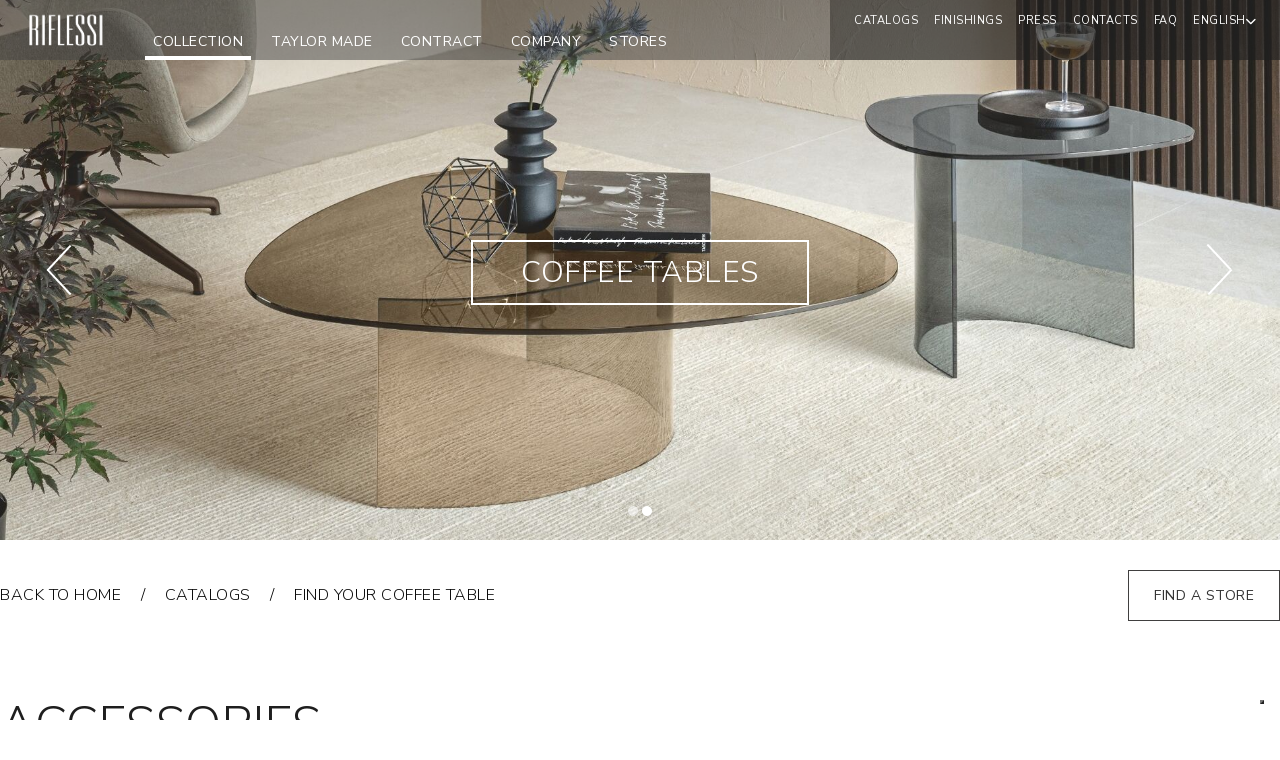

--- FILE ---
content_type: text/html; charset=UTF-8
request_url: https://www.riflessi.it/en/collection/accessories
body_size: 15688
content:

<!DOCTYPE html>
<html lang="en">
<head>
    <meta charset="UTF-8">
    <meta name="viewport" content="width=device-width, initial-scale=1.0">
    <meta http-equiv="X-UA-Compatible" content="ie=edge">

                
    <script type="text/javascript">(function (w,d) {var loader = function () {var s = d.createElement("script"), tag = d.getElementsByTagName("script")[0]; s.src="https://cdn.iubenda.com/iubenda.js"; tag.parentNode.insertBefore(s,tag);}; if(w.addEventListener){w.addEventListener("load", loader, false);}else if(w.attachEvent){w.attachEvent("onload", loader);}else{w.onload = loader;}})(window, document);</script>

            <title> Design Accessories - Riflessi </title>
                    <meta name="description" content="Modern and designer furniture complements, small pieces that complement the decor and style of a home. Discover the Riflessi style">
        
            <link rel="alternate" hreflang="en" href="https://www.riflessi.it/en/collection/accessories"/>

                                    <link rel="alternate" hreflang="es" href="https://www.riflessi.it/es/coleccion/complementos-mobilario"/>
                                <link rel="alternate" hreflang="fr" href="https://www.riflessi.it/fr/collection/meubles-de-complements"/>
                                <link rel="alternate" hreflang="it" href="https://www.riflessi.it/it/tavolini-da-salotto"/>
            

                            <link rel="canonical" href="https://www.riflessi.it/en/collection/accessories" />
            <meta property="og:url" content="https://www.riflessi.it/en/collection/accessories" />
        
                            <meta property="og:locale" content="en" />
            <meta property="og:title" content="Design Accessories - Riflessi" />
            <meta property="og:description" content="Modern and designer furniture complements, small pieces that complement the decor and style of a home. Discover the Riflessi style" />
                            <meta property="og:site_name" content="Riflessi srl" />
    
    <link rel="icon" type="image/x-icon" href="/Riflessi/img/favicon.png">

    <link rel="stylesheet" href="https://cdnjs.cloudflare.com/ajax/libs/font-awesome/6.0.0/css/all.min.css" integrity="sha512-9usAa10IRO0HhonpyAIVpjrylPvoDwiPUiKdWk5t3PyolY1cOd4DSE0Ga+ri4AuTroPR5aQvXU9xC6qOPnzFeg==" crossorigin="anonymous" referrerpolicy="no-referrer" />
    <!-- Add the slick-theme.css if you want default styling -->
    <link rel="stylesheet" type="text/css" href="//cdn.jsdelivr.net/npm/slick-carousel@1.8.1/slick/slick.css"/>
    <!-- Add the slick-theme.css if you want default styling -->
    <link rel="stylesheet" type="text/css" href="//cdn.jsdelivr.net/npm/slick-carousel@1.8.1/slick/slick-theme.css"/>

    <link rel="stylesheet" type="text/css" href="/Riflessi/css/style.css" />
    <link rel="stylesheet" type="text/css" href="/Riflessi/css/breadcrumb.css" />
    <link rel="stylesheet" type="text/css" href="/Riflessi/css/brick/comunicazioneImportante.css"/>

            <link rel="stylesheet" type="text/css" href="/Riflessi/css/brick/twoButton.css"/>
        <link rel="stylesheet" type="text/css" href="/Riflessi/css/filters.css"/>

                                    <link rel="stylesheet" type="text/css" href="/Riflessi/css/brick/slider.css"/>
                            <link rel="stylesheet" type="text/css" href="/Riflessi/css/brick/linksBrick.css"/>
                            <link rel="stylesheet" type="text/css" href="/Riflessi/css/brick/titleTesto.css"/>
                            <link rel="stylesheet" type="text/css" href="/Riflessi/css/brick/cardImageBackground.css"/>
                            <link rel="stylesheet" type="text/css" href="/Riflessi/css/brick/cardProdotti.css"/>
                    
            

    <script src="/Riflessi/js/lazysizes.min.js"></script>
    <script src="https://www.google.com/recaptcha/api.js" async defer></script>

    <script>
        var locale = "en"
    </script>

    <script src="https://code.jquery.com/jquery-3.6.0.min.js" integrity="sha256-/xUj+3OJU5yExlq6GSYGSHk7tPXikynS7ogEvDej/m4=" crossorigin="anonymous"></script>

    <script>
        window.dataLayer = window.dataLayer || [];
    </script>

    <script type="text/javascript">
        var _iub = _iub || [];
        _iub.csConfiguration = {
            "askConsentAtCookiePolicyUpdate":true,
            "floatingPreferencesButtonDisplay":"bottom-right",
            "perPurposeConsent":true,
            "siteId":3130289,
            "cookiePolicyId": 99925195,
            "lang":"en",
            "banner":{
                "acceptButtonCaptionColor":"#000000",
                "acceptButtonColor":"#54DA37",
                "acceptButtonDisplay":true,
                "backgroundColor":"#EAEAEA",
                "closeButtonDisplay":false,
                "customizeButtonCaptionColor":"#000000",
                "customizeButtonColor":"#CFCDCD",
                "customizeButtonDisplay":true,
                "explicitWithdrawal":true,
                "fontSizeBody":"10px",
                "listPurposes":true,
                "linksColor":"#000000",
                "position":"float-bottom-right",
                "rejectButtonCaptionColor":"#000000",
                "rejectButtonColor":"#CFCDCD",
                "rejectButtonDisplay":true,
                "showPurposesToggles":true,
                "showTitle":false,
                "textColor":"#575757",
                "acceptButtonCaption": "Accept all cookies",
                "customizeButtonCaption": "Cookies settings",
                "rejectButtonCaption": "Allow only technical cookies"
            },
            "callback": {
                onPreferenceExpressedOrNotNeeded: function (preference) {
                    dataLayer.push({
                        iubenda_ccpa_opted_out: _iub.cs.api.isCcpaOptedOut(),
                    });
                    // il parametro delle preferenze può essere indefinito se non si applicano né il GDPR né la LGPD
                    // la riga sotto potrebbe essere necessaria per trovare le preferenze USPR invece di attenersi
                    // al parametro delle preferenze
                    var otherPreferences = _iub.cs.api.getPreferences();
                    if (otherPreferences) {
                        var usprPreferences = otherPreferences.uspr;
                        if (usprPreferences) {
                            for (var purposeName in usprPreferences) {
                                if (usprPreferences[purposeName]) {
                                    dataLayer.push({
                                        event: 'iubenda_consent_given_purpose_' + purposeName,
                                        lang: "en"
                                    });
                                }
                            }
                        }
                    }
                    if (!preference) {
                        dataLayer.push({
                            event: 'iubenda_preference_not_needed',
                            lang: "en"
                        });
                    }
                    else if (preference.consent === true) {
                        dataLayer.push({
                            event: 'iubenda_consent_given',
                            lang: "en"
                        });
                    }
                    else if (preference.consent === false) {
                        dataLayer.push({
                            event: 'iubenda_consent_rejected',
                            lang: "en"
                        });
                    }
                    else if (preference.purposes) {
                        for (var purposeId in preference.purposes) {
                            if (preference.purposes[purposeId]) {
                                dataLayer.push({
                                    event: 'iubenda_consent_given_purpose_' + purposeId,
                                    lang: "en"
                                });
                            }
                        }
                    }
                }
            }
        };
    </script>
    <script type="text/javascript" src="//cs.iubenda.com/sync/3130289.js"></script>
    <script type="text/javascript" src="//cdn.iubenda.com/cs/iubenda_cs.js" charset="UTF-8" async></script>


<!-- Google Tag Manager -->
<script>(function(w,d,s,l,i){w[l]=w[l]||[];w[l].push({'gtm.start':
new Date().getTime(),event:'gtm.js'});var f=d.getElementsByTagName(s)[0],
j=d.createElement(s),dl=l!='dataLayer'?'&l='+l:'';j.async=true;j.src=
'https://www.googletagmanager.com/gtm.js?id='+i+dl;f.parentNode.insertBefore(j,f);
})(window,document,'script','dataLayer','GTM-TMPXGG6');</script>
<!-- End Google Tag Manager -->
</head>
<body>


<!-- Google Tag Manager (noscript) -->
<noscript><iframe src="https://www.googletagmanager.com/ns.html?id=GTM-TMPXGG6"
height="0" width="0" style="display:none;visibility:hidden"></iframe></noscript>
<!-- End Google Tag Manager (noscript) -->


    <div class="container-header-comunicazione-importante ">
                
        
                                    
                                    
        
        
        
        
                    

<link rel="stylesheet" type="text/css" href="/Riflessi/css/header.css" />


<header class="header">
    <a href="/en" class="container-img-logo">
        <img src="/Riflessi/img/logo.png" src="logo-riflessi" alt="img-logo" class="img-logo black">
        <img src="/Riflessi/img/logo_white.png" src="logo-riflessi" alt="img-logo" class="img-logo white">
    </a>

    <div class="header-navbar">
        <div class="menu-principale container-icon-mobile">
                <div class="div-user language">
        <p><span>English</span> <i class="fa-solid fa-chevron-down"></i></p>
                    <div class="container-menu-user">
                                                                                                <a href="/es/coleccion/complementos-mobilario">Español</a>
                                                                                <a href="/fr/collection/meubles-de-complements">Français</a>
                                                                                <a href="/it/tavolini-da-salotto">Italiano</a>
                                                </div>
            </div>

        </div>

        <nav class="navbar-pc">
                            <ul class="first-menu">
                                            <li class="menu-principale  editmode-disabled   active ">
                            <a href="/en/collection"> collection </a>
                                                                
    
    <div class="container-mega-menu ">
        <div class="internal-div">
            <div class="mega-menu-left">
                <h2 class="titolo-1"> COLLECTION </h2>
                <div class="list-menu">
                    <ul>
                        
                                                    <li class="style-list"> <a href="/en/collection/dining-tables" class="link_child_megamenu titolo-2">DINING TABLES</a> </li>
                                                    <li class="style-list"> <a href="/en/collection/chairs" class="link_child_megamenu titolo-2">CHAIRS</a> </li>
                                                    <li class="style-list"> <a href="/en/collection/consoles" class="link_child_megamenu titolo-2">CONSOLES</a> </li>
                                                    <li class="style-list"> <a href="/en/collection/sideboards" class="link_child_megamenu titolo-2">SIDEBOARDS</a> </li>
                                                    <li class="style-list"> <a href="/en/collection/mirrors" class="link_child_megamenu titolo-2">MIRRORS</a> </li>
                                                    <li class="style-list"> <a href="/en/collection/bookcases" class="link_child_megamenu titolo-2">BOOKCASES</a> </li>
                                                    <li class="style-list"> <a href="/en/collection/lamps" class="link_child_megamenu titolo-2">LAMPS</a> </li>
                                                    <li class="style-list"> <a href="/en/collection/wall-clocks" class="link_child_megamenu titolo-2">WALL CLOCKS</a> </li>
                                                    <li class="style-list"> <a href="/en/collection/accessories" class="link_child_megamenu titolo-2">ACCESSORIES</a> </li>
                                            </ul>
                </div>
                <div class="section-right">
                                                            <ul>
                                                                                                                <li>
                                    <span> sideboards </span>
                                                                            <a href="/en/collection/sideboards/wooden-sideboard-dolce-vita" class="link-megamenu-collezione cta"> DOLCE VITA </a>
                                                                    </li>
                                                                                                                                            <li>
                                    <span> Dining Table </span>
                                                                            <a href="/en/collection/dining-tables/ceramic-table-shangai" class="link-megamenu-collezione cta"> SHANGAI </a>
                                                                    </li>
                                                                                                                                            <li>
                                    <span> CHAIRS </span>
                                                                            <a href="/en/collection/chairs/chair-armchair-design-sofia" class="link-megamenu-collezione cta"> SOFIA </a>
                                                                    </li>
                                                                                                                                            <li>
                                    <span> CONSOLES </span>
                                                                            <a href="/en/collection/consoles/extendable-console-corner" class="link-megamenu-collezione cta"> CORNER </a>
                                                                    </li>
                                                                                                                                            <li>
                                    <span> MIRRORS </span>
                                                                            <a href="/en/collection/mirrors/mirror-omega" class="link-megamenu-collezione cta"> OMEGA </a>
                                                                    </li>
                                                                                                                                            <li>
                                    <span> ACCESSORIES </span>
                                                                            <a href="/en/collection/accessories/coffee-table-coffee" class="link-megamenu-collezione cta"> COFFEE </a>
                                                                    </li>
                                                                        </ul>
                </div>
            </div>
            <div class="mega-menu-right">

                                
                                    <a  href="/en/collection/sideboards/wooden-sideboard-ola"  target="" class="container-img" style="background-image:url(/menu/image-thumb__6970__megamenu-image/madia-ola.jpg)">
                                                                                                    <div class="text-link-image">
                                <p></p>
                                                                    <p class="link">OLA, WOODEN SIDEBOARD WITH WAVY PATTERN</p>
                                                            </div>
                                            </a>
                
                                
                                    <a  href="/en/collection/dining-tables/wooden-table-atlante"  target="" class="container-img" style="background-image:url(/anteprima_OG/image-thumb__5214__megamenu-image/atlante.jpg)">
                                                                                                    <div class="text-link-image">
                                <p></p>
                                                                    <p class="link">ATLANTE, WOODEN TABLE EXTENDABLE UP TO 3 METRES,</p>
                                                            </div>
                                            </a>
                            </div>
        </div>
    </div>

                                                    </li>
                                            <li class="menu-principale  editmode-disabled  ">
                            <a href="/en/tailor-made"> taylor made </a>
                                                    </li>
                                            <li class="menu-principale  editmode-disabled  ">
                            <a href="/en/contract"> contract </a>
                                                    </li>
                                            <li class="menu-principale  editmode-disabled  ">
                            <a href="/en/company"> company </a>
                                                    </li>
                                            <li class="menu-principale  editmode-disabled  ">
                            <a href="/en/stores"> STORES </a>
                                                    </li>
                                    </ul>
                        <ul class="second-menu ">
                                                            <li class="menu-principale   ">
                            <a href="/en/catalogs"> CATALOGS </a>
                                                    </li>
                                            <li class="menu-principale   ">
                            <a href="/en/materials-finishings"> FINISHINGS </a>
                                                    </li>
                                            <li class="menu-principale   ">
                            <a href="/en/press"> Press </a>
                                                    </li>
                                            <li class="menu-principale   ">
                            <a href="/en/contacts"> Contacts </a>
                                                    </li>
                                            <li class="menu-principale   ">
                            <a href="/en/faq"> Faq </a>
                                                    </li>
                                    
                <li class="menu-principale container-icon-search-custom">
                        <div class="div-user language">
        <p><span>English</span> <i class="fa-solid fa-chevron-down"></i></p>
                    <div class="container-menu-user">
                                                                                                <a href="/es/coleccion/complementos-mobilario">Español</a>
                                                                                <a href="/fr/collection/meubles-de-complements">Français</a>
                                                                                <a href="/it/tavolini-da-salotto">Italiano</a>
                                                </div>
            </div>

                </li>


            </ul>
        </nav>
        <div class="hamburger-menu-mobile">
            <div class="line-menu"></div>
            <div class="line-menu"></div>
            <div class="line-menu"></div>
        </div>
    </div>

    <div class="overlay-menu-mobile">
        <div class="container-menu-mobile">
                            <ul class="first-menu-mobile menu-mobile">
                                            <li class="menu-principale-mobile ">
                            <a  class="container-title-chevron open-subMenu">
                                <div class="chevron-left-and-title">
                                    <div class="chevron-left-menu-mobile-menu-esploso"></div>
                                    <div class="principal-link  active-mobile "> collection </div>
                                </div>
                                 <div class="chevron-right-menu-mobile"></div>                                 <div class="close-menu-esploso"></div>
                            </a>
                                                                
    
    <div class="container-menu-esploso">
        <ul class="container-child-list">
            
                            
                                    <li class="style-list-mobile">
                        <a href="/en/collection/dining-tables" class="link-child-megamenu-esploso titolo-2">
                            <div class="link-mobile-hover">DINING TABLES</div>
                        </a>
                    </li>
                                            
                                    <li class="style-list-mobile">
                        <a href="/en/collection/chairs" class="link-child-megamenu-esploso titolo-2">
                            <div class="link-mobile-hover">CHAIRS</div>
                        </a>
                    </li>
                                            
                                    <li class="style-list-mobile">
                        <a href="/en/collection/consoles" class="link-child-megamenu-esploso titolo-2">
                            <div class="link-mobile-hover">CONSOLES</div>
                        </a>
                    </li>
                                            
                                    <li class="style-list-mobile">
                        <a href="/en/collection/sideboards" class="link-child-megamenu-esploso titolo-2">
                            <div class="link-mobile-hover">SIDEBOARDS</div>
                        </a>
                    </li>
                                            
                                    <li class="style-list-mobile">
                        <a href="/en/collection/mirrors" class="link-child-megamenu-esploso titolo-2">
                            <div class="link-mobile-hover">MIRRORS</div>
                        </a>
                    </li>
                                            
                                    <li class="style-list-mobile">
                        <a href="/en/collection/bookcases" class="link-child-megamenu-esploso titolo-2">
                            <div class="link-mobile-hover">BOOKCASES</div>
                        </a>
                    </li>
                                            
                                    <li class="style-list-mobile">
                        <a href="/en/collection/lamps" class="link-child-megamenu-esploso titolo-2">
                            <div class="link-mobile-hover">LAMPS</div>
                        </a>
                    </li>
                                            
                                    <li class="style-list-mobile">
                        <a href="/en/collection/wall-clocks" class="link-child-megamenu-esploso titolo-2">
                            <div class="link-mobile-hover">WALL CLOCKS</div>
                        </a>
                    </li>
                                            
                                    <li class="style-list-mobile">
                        <a href="/en/collection/accessories" class="link-child-megamenu-esploso titolo-2">
                            <div class="link-mobile-hover">ACCESSORIES</div>
                        </a>
                    </li>
                                    </ul>
    </div>

                                                    </li>
                                            <li class="menu-principale-mobile ">
                            <a  href="/en/tailor-made"  class="container-title-chevron ">
                                <div class="chevron-left-and-title">
                                    <div class="chevron-left-menu-mobile-menu-esploso"></div>
                                    <div class="principal-link "> taylor made </div>
                                </div>
                                                                <div class="close-menu-esploso"></div>
                            </a>
                                                    </li>
                                            <li class="menu-principale-mobile ">
                            <a  href="/en/contract"  class="container-title-chevron ">
                                <div class="chevron-left-and-title">
                                    <div class="chevron-left-menu-mobile-menu-esploso"></div>
                                    <div class="principal-link "> contract </div>
                                </div>
                                                                <div class="close-menu-esploso"></div>
                            </a>
                                                    </li>
                                            <li class="menu-principale-mobile ">
                            <a  href="/en/company"  class="container-title-chevron ">
                                <div class="chevron-left-and-title">
                                    <div class="chevron-left-menu-mobile-menu-esploso"></div>
                                    <div class="principal-link "> company </div>
                                </div>
                                                                <div class="close-menu-esploso"></div>
                            </a>
                                                    </li>
                                            <li class="menu-principale-mobile ">
                            <a  href="/en/stores"  class="container-title-chevron ">
                                <div class="chevron-left-and-title">
                                    <div class="chevron-left-menu-mobile-menu-esploso"></div>
                                    <div class="principal-link "> STORES </div>
                                </div>
                                                                <div class="close-menu-esploso"></div>
                            </a>
                                                    </li>
                                    </ul>
            
                            <ul class="second-menu-mobile menu-mobile">
                                            <li class="menu-principale-mobile">
                            <a href="/en/catalogs"  class="link-menu-and-chevron">
                                <div class="chevron-left-mobile-second-menu"></div>
                                <div class="principal-link "> CATALOGS </div>
                            </a>
                        </li>
                                            <li class="menu-principale-mobile">
                            <a href="/en/materials-finishings"  class="link-menu-and-chevron">
                                <div class="chevron-left-mobile-second-menu"></div>
                                <div class="principal-link "> FINISHINGS </div>
                            </a>
                        </li>
                                            <li class="menu-principale-mobile">
                            <a href="/en/press"  class="link-menu-and-chevron">
                                <div class="chevron-left-mobile-second-menu"></div>
                                <div class="principal-link "> Press </div>
                            </a>
                        </li>
                                            <li class="menu-principale-mobile">
                            <a href="/en/contacts"  class="link-menu-and-chevron">
                                <div class="chevron-left-mobile-second-menu"></div>
                                <div class="principal-link "> Contacts </div>
                            </a>
                        </li>
                                            <li class="menu-principale-mobile">
                            <a href="/en/faq"  class="link-menu-and-chevron">
                                <div class="chevron-left-mobile-second-menu"></div>
                                <div class="principal-link "> Faq </div>
                            </a>
                        </li>
                                    </ul>
                    </div>
    </div>
</header>


            </div>


                
    
        
    



                                    <div class="pimcore_area_slider-altezza-ridotta pimcore_area_content ">
            
                                    


<div id='slider-altezza-ridotta-0' class="slider  view-not-editmode  altezza-ridotta full-screen">
                                    
                                                    <div class="slide  active  " attr-number-slide="1">
                
                                        
    
        
                    <img data-src="/complementi/crystal/image-thumb__9845__slider/tavolino-salotto-design-cristallo.jpg" alt="tavolino salotto design cristallo" title="" class="lazyload  image-slider pc ">
    
                        
    
        
                    <img data-src="/complementi/crystal/image-thumb__9845__slider-mobile/tavolino-salotto-design-cristallo.jpg" alt="tavolino salotto design cristallo" title="" class="lazyload  image-slider mobile ">
    
                
                                    <div class="container-link">
                        <div class="link_slider">Coffee tables</div>
                    </div>
                
                <div class="container-title-text">
                    
                                    </div>
            </div>
                                                        
                                                    <div class="slide  " attr-number-slide="2">
                
                                        
    
        
                    <img data-src="/complementi/image-thumb__4604__slider/tavolini-da-salotto.jpg" alt="tavolini da salotto" title="" class="lazyload  image-slider pc ">
    
                        
    
        
                    <img data-src="/complementi/crystal/image-thumb__9846__slider-mobile/tavolini-salottto-moderni-particolari.jpg" alt="tavolini salottto moderni particolari" title="" class="lazyload  image-slider mobile ">
    
                
                                    <div class="container-link">
                        <div class="link_slider">Coffee tables</div>
                    </div>
                
                <div class="container-title-text">
                    
                                    </div>
            </div>
                        </div>


                
                            </div>
                    




                                    <div class="pimcore_area_links-button pimcore_area_content ">
            
                                    

<section class="section-links-breadcrumb button">
    <div class="container-links">
                                                                <a  href="/en/home"  class="link-breadcrumb titolo-2" target=""> Back to home </a>
                <span class="slashes"></span>
                                                                            <a  href="/en/catalogs"  class="link-breadcrumb titolo-2" target=""> Catalogs </a>
                <span class="slashes"></span>
                                                                                                            <a  href="#card-prodotti-5"  class="link-breadcrumb titolo-2" target=""> Find your coffee table </a>
                <span class="slashes"></span>
                        </div>

    



                                    <div class="pimcore_area_two-button pimcore_area_content ">
            
                                    
    <div class="container-buttons-aggiuntivi ">
        
                    <a href="/en/stores" class="link-dove-acquistare" target="">FIND A STORE</a>
            </div>

                
                            </div>
                    

</section>
                
                            </div>
                    




                                    <div class="pimcore_area_title-testo pimcore_area_content ">
            
                                    

<section id='title-testo-2' class="section-title-testo left">
    <h1 class="titolo-1">ACCESSORIES</h1>
    <h2 class="titolo-2">DETAILS THAT MAKE A DIFFERENCE</h2>
    <div class="container-text text">
        <p>MODERN, DESIGNER COMPLEMENTARY DECOR ITEMS ARE SMALL MASTERPIECES THAT COMPLETE THE DECOR AND STYLE OF A HOME, ADDING ELEGANCE AND PERSONALITY. &nbsp;RIFLESSI PROPOSES DECOR INSPIRED BY SOFT MINIMALISM, WITH COMPLEMENTARY ITEMS THAT FEATURE OUTSTANDING MATERIALS TREATED WITH INNOVATIVE METHODS AND ENHANCED BY AUTHENTIC CRAFTSMANSHIP MADE IN ITALY.&nbsp;JUST ONE SMALL COMPLEMENTARY ITEM WITH A BIG PERSONALITY IS ENOUGH TO CHANGE STYLE SIMPLY BY COMBINING BEAUTY AND PRACTICALITY.</p>

<p>&nbsp;</p>

    </div>
</section>

                
                            </div>
                    




                                    <div class="pimcore_area_card-image-background pimcore_area_content ">
            
                                    




<section id='card-image-background-4' class="section-card-image-background not-editmode">
        <div class="container-text-card-image-background">
        
    </div>

    <div class="container-card  ">
                                                                                                <a  href="/en/collection/accessories/coffee-table-coffee"  target="" class="card  zoom-image   ">
                    
                                                
    
        
                    <img data-src="/complementi/coffee/image-thumb__5968__card_image_background/tavolino-salotto-moderno.jpg" alt="tavolino salotto moderno" title="" class="lazyload ">
    
                    
                        <div class="container-title-contenuto">
                            <h3 class="title-card titolo-2">COFFEE</h3>
                                                                                </div>
                </a>
            
                                                                                        <a  href="/en/collection/accessories/coffee-table-lumiere"  target="" class="card  zoom-image   ">
                    
                                                
    
        
                    <img data-src="/complementi/lumiere/image-thumb__3493__card_image_background/tavolino-da-salotto-cristallo.jpg" alt="tavolino da salotto cristallo" title="" class="lazyload ">
    
                    
                        <div class="container-title-contenuto">
                            <h3 class="title-card titolo-2">LUMIERE</h3>
                                                                                </div>
                </a>
            
                                                                                        <a  href="/en/collection/accessories/coffee-table-ring"  target="" class="card  zoom-image   ">
                    
                                                
    
        
                    <img data-src="/complementi/ring/image-thumb__6413__card_image_background/tavolino-da-salotto-rotondo-metallo.jpg" alt="tavolino da salotto rotondo metallo" title="" class="lazyload ">
    
                    
                        <div class="container-title-contenuto">
                            <h3 class="title-card titolo-2">RING</h3>
                                                                                </div>
                </a>
            
                                                                                        <a  href="/en/collection/accessories/coffee-table-solid-ashwood-wood"  target="" class="card  zoom-image   ">
                    
                                                
    
        
                    <img data-src="/complementi/wood/image-thumb__6415__card_image_background/tavolini-salotto-moderni.jpg" alt="tavolini salotto moderni" title="" class="lazyload ">
    
                    
                        <div class="container-title-contenuto">
                            <h3 class="title-card titolo-2">WOOD</h3>
                                                                                </div>
                </a>
            
                                                        
                                                        
                                                                                        <a  href="/en/collection/accessories/coffee-table-tris"  target="" class="card  zoom-image   ">
                    
                                                
    
        
                    <img data-src="/complementi/tris/image-thumb__4670__card_image_background/tavolini-da-salotto-in-metallo.jpg" alt="tavolini da salotto in metallo" title="" class="lazyload ">
    
                    
                        <div class="container-title-contenuto">
                            <h3 class="title-card titolo-2">TRIS</h3>
                                                                                </div>
                </a>
            
                                                                                        <a  href="/en/collection/accessories/coffee-table-pegaso"  target="" class="card  zoom-image   ">
                    
                                                
    
        
                    <img data-src="/complementi/pegaso/image-thumb__4665__card_image_background/complementi-arredo-design-tavolino-salotto.jpg" alt="complementi arredo design tavolino salotto" title="" class="lazyload ">
    
                    
                        <div class="container-title-contenuto">
                            <h3 class="title-card titolo-2">PEGASO</h3>
                                                                                </div>
                </a>
            
                                                                                        <a  href="/en/collection/accessories/coffee-table-corner"  target="" class="card  zoom-image   ">
                    
                                                
    
        
                    <img data-src="/complementi/corner/image-thumb__3528__card_image_background/tavolini-da-salotto-moderni.jpg" alt="tavolini da salotto moderni" title="" class="lazyload ">
    
                    
                        <div class="container-title-contenuto">
                            <h3 class="title-card titolo-2">corner</h3>
                                                                                </div>
                </a>
            
            </div>

    <div class="testo-link">
        
        
        
                
    </div>
</section>
                
                            </div>
                    




                                    <div class="pimcore_area_card-prodotti pimcore_area_content ">
            
                                    



<section id="card-prodotti-5" class="section-cards-prodotti">
    
    
            <div class="text-card-prodotti text">
            <p><span style="font-size:28px"><span style="background-color:#efe6d9">FIND THE IDEAL COFFEE TABLE FOR YOUR INTERIOR DESIGN PROJECT&nbsp;</span></span><br />
&nbsp;</p>

<p>&nbsp;</p>

        </div>
    
    
    <div class="container-cards-prodotti">
                                    <div class="container-card-and-button" attr-pimcore-id="262984">
                    <a href="/en/collection/accessories/coffee-table-tek" class="card-prodotti">
                        <div class="titolo-sottotitolo-card">
                            <h3 class="titolo-3">Tek / New</h3>
                                                        <p class="contenuto-card-prodotti text">
                                                                    
                                                            </p>
                        </div>

                        <div class="container-img-card-prodotti">
                                                                
    
        
                    <img data-src="/complementi/tek/image-thumb__10211__image-card-prodotto/tek-card.jpg" alt="tek card" title="" class="lazyload ">
    
                                <div class="arrow-custom"></div>
                                                    </div>


                                                        <div class="container-infos-prodotto">
                    <div class="container-other-info">
                <h4 class="titolo-inizio-paragrafo"> SHAPE </h4>
                                    <p class="text-card text"> - Round </p>
                            </div>
                            <div class="container-other-info">
                <h4 class="titolo-inizio-paragrafo"> Framework Material </h4>
                                    <p class="text-card text"> - Painted Metal </p>
                            </div>
                                            <div class="container-other-info">
                <h4 class="titolo-inizio-paragrafo"> TOP MATERIAL </h4>
                                    <p class="text-card text"> - Wood </p>
                            </div>
                                    <div class="container-other-info">
                <h4 class="titolo-inizio-paragrafo"> DIMENSIONS </h4>
                                    <p class="text-card text">  - W 42 X H 72 </p>
                            </div>
            </div>

                                            </a>
                    <div class="container-span-show-dimensioni">
                        <span class="show-more"> Show More <i class="fa-solid fa-chevron-down"></i></span>
                        <span class="show-less"> Show less <i class="fa-solid fa-chevron-up"></i></span>
                    </div>
                </div>
                            <div class="container-card-and-button" attr-pimcore-id="248844">
                    <a href="/en/collection/accessories/coffee-table-crystal" class="card-prodotti">
                        <div class="titolo-sottotitolo-card">
                            <h3 class="titolo-3">Crystal / New</h3>
                                                        <p class="contenuto-card-prodotti text">
                                                                    
                                                            </p>
                        </div>

                        <div class="container-img-card-prodotti">
                                                                
    
        
                    <img data-src="/complementi/crystal/image-thumb__9852__image-card-prodotto/tavolini-salotto-moderni-cristallo.jpg" alt="tavolini salotto moderni cristallo" title="" class="lazyload ">
    
                                <div class="arrow-custom"></div>
                                                    </div>


                                                        <div class="container-infos-prodotto">
                    <div class="container-other-info">
                <h4 class="titolo-inizio-paragrafo"> SHAPE </h4>
                                    <p class="text-card text"> - Drop </p>
                            </div>
                            <div class="container-other-info">
                <h4 class="titolo-inizio-paragrafo"> Framework Material </h4>
                                    <p class="text-card text"> - Glass </p>
                            </div>
                                            <div class="container-other-info">
                <h4 class="titolo-inizio-paragrafo"> TOP MATERIAL </h4>
                                    <p class="text-card text"> - Glass </p>
                            </div>
                                    <div class="container-other-info">
                <h4 class="titolo-inizio-paragrafo"> DIMENSIONS </h4>
                                    <p class="text-card text">  - ø 70 X H 43 </p>
                                    <p class="text-card text">  - ø 90 X H 31 </p>
                            </div>
            </div>

                                            </a>
                    <div class="container-span-show-dimensioni">
                        <span class="show-more"> Show More <i class="fa-solid fa-chevron-down"></i></span>
                        <span class="show-less"> Show less <i class="fa-solid fa-chevron-up"></i></span>
                    </div>
                </div>
                            <div class="container-card-and-button" attr-pimcore-id="248845">
                    <a href="/en/collection/accessories/coffee-table-crystal" class="card-prodotti">
                        <div class="titolo-sottotitolo-card">
                            <h3 class="titolo-3">Crystal / New</h3>
                                                        <p class="contenuto-card-prodotti text">
                                                                    
                                                            </p>
                        </div>

                        <div class="container-img-card-prodotti">
                                                                
    
        
                    <img data-src="/complementi/crystal/image-thumb__9853__image-card-prodotto/tavolino-salotto-moderno-cristallo.jpg" alt="tavolino salotto moderno cristallo" title="" class="lazyload ">
    
                                <div class="arrow-custom"></div>
                                                    </div>


                                                        <div class="container-infos-prodotto">
                    <div class="container-other-info">
                <h4 class="titolo-inizio-paragrafo"> SHAPE </h4>
                                    <p class="text-card text"> - Drop </p>
                            </div>
                                                                    <div class="container-other-info">
                <h4 class="titolo-inizio-paragrafo"> DIMENSIONS </h4>
                                    <p class="text-card text">  - ø 70 X H 43 </p>
                                    <p class="text-card text">  - ø 90 X H 31 </p>
                            </div>
            </div>

                                            </a>
                    <div class="container-span-show-dimensioni">
                        <span class="show-more"> Show More <i class="fa-solid fa-chevron-down"></i></span>
                        <span class="show-less"> Show less <i class="fa-solid fa-chevron-up"></i></span>
                    </div>
                </div>
                            <div class="container-card-and-button" attr-pimcore-id="222494">
                    <a href="/en/collection/accessories/enea" class="card-prodotti">
                        <div class="titolo-sottotitolo-card">
                            <h3 class="titolo-3">Enea / New</h3>
                                                        <p class="contenuto-card-prodotti text">
                                                                    
                                                            </p>
                        </div>

                        <div class="container-img-card-prodotti">
                                                                
    
        
                    <img data-src="/_default_upload_bucket/image-thumb__10214__image-card-prodotto/enea-tavolini-01.jpg" alt="enea tavolini 01" title="" class="lazyload ">
    
                                <div class="arrow-custom"></div>
                                                    </div>


                                                        <div class="container-infos-prodotto">
                    <div class="container-other-info">
                <h4 class="titolo-inizio-paragrafo"> SHAPE </h4>
                                    <p class="text-card text"> - Round </p>
                            </div>
                            <div class="container-other-info">
                <h4 class="titolo-inizio-paragrafo"> Framework Material </h4>
                                    <p class="text-card text"> - Painted Metal </p>
                            </div>
                                            <div class="container-other-info">
                <h4 class="titolo-inizio-paragrafo"> TOP MATERIAL </h4>
                                    <p class="text-card text"> - Ceramic </p>
                            </div>
                                    <div class="container-other-info">
                <h4 class="titolo-inizio-paragrafo"> DIMENSIONS </h4>
                                    <p class="text-card text">  - ø 55 X H 50 </p>
                                    <p class="text-card text">  - ø 63 X H 40 </p>
                            </div>
            </div>

                                            </a>
                    <div class="container-span-show-dimensioni">
                        <span class="show-more"> Show More <i class="fa-solid fa-chevron-down"></i></span>
                        <span class="show-less"> Show less <i class="fa-solid fa-chevron-up"></i></span>
                    </div>
                </div>
                            <div class="container-card-and-button" attr-pimcore-id="121004">
                    <a href="/en/collection/accessories/coffee-table-coffee" class="card-prodotti">
                        <div class="titolo-sottotitolo-card">
                            <h3 class="titolo-3">Coffee</h3>
                                                        <p class="contenuto-card-prodotti text">
                                                                    
                                                            </p>
                        </div>

                        <div class="container-img-card-prodotti">
                                                                
    
        
                    <img data-src="/complementi/image-thumb__6860__image-card-prodotto/tavolino-da-salotto-rivestito-in-pelle.jpg" alt="tavolino da salotto rivestito in pelle" title="" class="lazyload ">
    
                                <div class="arrow-custom"></div>
                                                    </div>


                                                        <div class="container-infos-prodotto">
                    <div class="container-other-info">
                <h4 class="titolo-inizio-paragrafo"> SHAPE </h4>
                                    <p class="text-card text"> - Square </p>
                                    <p class="text-card text"> - Drop </p>
                            </div>
                                            <div class="container-other-info">
                <h4 class="titolo-inizio-paragrafo"> Legs Material </h4>
                                    <p class="text-card text"> - Painted Metal </p>
                            </div>
                            <div class="container-other-info">
                <h4 class="titolo-inizio-paragrafo"> TOP MATERIAL </h4>
                                    <p class="text-card text"> - Glass </p>
                                    <p class="text-card text"> - Wood </p>
                                    <p class="text-card text"> - Painted Metal </p>
                                    <p class="text-card text"> - Ceramic </p>
                                    <p class="text-card text"> - Natural Stone </p>
                                    <p class="text-card text"> - Full Grain Leather </p>
                            </div>
                                    <div class="container-other-info">
                <h4 class="titolo-inizio-paragrafo"> DIMENSIONS </h4>
                                    <p class="text-card text">  - W 53 X H 47 X D 53 </p>
                                    <p class="text-card text">  - W 110 X H 36 X D 70 </p>
                            </div>
            </div>

                                            </a>
                    <div class="container-span-show-dimensioni">
                        <span class="show-more"> Show More <i class="fa-solid fa-chevron-down"></i></span>
                        <span class="show-less"> Show less <i class="fa-solid fa-chevron-up"></i></span>
                    </div>
                </div>
                            <div class="container-card-and-button" attr-pimcore-id="1373">
                    <a href="/en/collection/accessories/coffee-table-coffee" class="card-prodotti">
                        <div class="titolo-sottotitolo-card">
                            <h3 class="titolo-3">coffee</h3>
                                                        <p class="contenuto-card-prodotti text">
                                                                    
                                                            </p>
                        </div>

                        <div class="container-img-card-prodotti">
                                                                
    
        
                    <img data-src="/complementi/image-thumb__2310__image-card-prodotto/coffee-complementi-arredo-design.jpg" alt="coffee complementi arredo design" title="" class="lazyload ">
    
                                <div class="arrow-custom"></div>
                                                    </div>


                                                        <div class="container-infos-prodotto">
                    <div class="container-other-info">
                <h4 class="titolo-inizio-paragrafo"> SHAPE </h4>
                                    <p class="text-card text"> - Square </p>
                                    <p class="text-card text"> - Drop </p>
                            </div>
                                            <div class="container-other-info">
                <h4 class="titolo-inizio-paragrafo"> Legs Material </h4>
                                    <p class="text-card text"> - Painted Metal </p>
                            </div>
                                            <div class="container-other-info">
                <h4 class="titolo-inizio-paragrafo"> DIMENSIONS </h4>
                                    <p class="text-card text">  - W 53 X H 47 X D 53 </p>
                                    <p class="text-card text">  - W 110 X H 36 X D 70 </p>
                            </div>
            </div>

                                            </a>
                    <div class="container-span-show-dimensioni">
                        <span class="show-more"> Show More <i class="fa-solid fa-chevron-down"></i></span>
                        <span class="show-less"> Show less <i class="fa-solid fa-chevron-up"></i></span>
                    </div>
                </div>
                            <div class="container-card-and-button" attr-pimcore-id="1416">
                    <a href="/en/collection/accessories/coffee-table-coffee" class="card-prodotti">
                        <div class="titolo-sottotitolo-card">
                            <h3 class="titolo-3">coffee</h3>
                                                        <p class="contenuto-card-prodotti text">
                                                                    
                                                            </p>
                        </div>

                        <div class="container-img-card-prodotti">
                                                                
    
        
                    <img data-src="/complementi/image-thumb__2336__image-card-prodotto/coffee-complementi-arredo-tavolino-legno.jpg" alt="coffee complementi arredo tavolino legno" title="" class="lazyload ">
    
                                <div class="arrow-custom"></div>
                                                    </div>


                                                        <div class="container-infos-prodotto">
                    <div class="container-other-info">
                <h4 class="titolo-inizio-paragrafo"> SHAPE </h4>
                                    <p class="text-card text"> - Square </p>
                                    <p class="text-card text"> - Drop </p>
                            </div>
                                            <div class="container-other-info">
                <h4 class="titolo-inizio-paragrafo"> Legs Material </h4>
                                    <p class="text-card text"> - Painted Metal </p>
                            </div>
                                            <div class="container-other-info">
                <h4 class="titolo-inizio-paragrafo"> DIMENSIONS </h4>
                                    <p class="text-card text">  - W 53 X H 47 X D 53 </p>
                                    <p class="text-card text">  - W 110 X H 36 X D 70 </p>
                            </div>
            </div>

                                            </a>
                    <div class="container-span-show-dimensioni">
                        <span class="show-more"> Show More <i class="fa-solid fa-chevron-down"></i></span>
                        <span class="show-less"> Show less <i class="fa-solid fa-chevron-up"></i></span>
                    </div>
                </div>
                            <div class="container-card-and-button" attr-pimcore-id="1375">
                    <a href="/en/collection/accessories/coffee-table-coffee" class="card-prodotti">
                        <div class="titolo-sottotitolo-card">
                            <h3 class="titolo-3">coffee</h3>
                                                        <p class="contenuto-card-prodotti text">
                                                                    
                                                            </p>
                        </div>

                        <div class="container-img-card-prodotti">
                                                                
    
        
                    <img data-src="/complementi/image-thumb__2328__image-card-prodotto/tavolino-da-salotto-cristallo.jpg" alt="tavolino da salotto cristallo" title="" class="lazyload ">
    
                                <div class="arrow-custom"></div>
                                                    </div>


                                                        <div class="container-infos-prodotto">
                    <div class="container-other-info">
                <h4 class="titolo-inizio-paragrafo"> SHAPE </h4>
                                    <p class="text-card text"> - Square </p>
                                    <p class="text-card text"> - Drop </p>
                            </div>
                                            <div class="container-other-info">
                <h4 class="titolo-inizio-paragrafo"> Legs Material </h4>
                                    <p class="text-card text"> - Painted Metal </p>
                            </div>
                                            <div class="container-other-info">
                <h4 class="titolo-inizio-paragrafo"> DIMENSIONS </h4>
                                    <p class="text-card text">  - W 53 X H 47 X D 53 </p>
                                    <p class="text-card text">  - W 110 X H 36 X D 70 </p>
                            </div>
            </div>

                                            </a>
                    <div class="container-span-show-dimensioni">
                        <span class="show-more"> Show More <i class="fa-solid fa-chevron-down"></i></span>
                        <span class="show-less"> Show less <i class="fa-solid fa-chevron-up"></i></span>
                    </div>
                </div>
                            <div class="container-card-and-button" attr-pimcore-id="1421">
                    <a href="/en/collection/accessories/coffee-table-coffee" class="card-prodotti">
                        <div class="titolo-sottotitolo-card">
                            <h3 class="titolo-3">coffee</h3>
                                                        <p class="contenuto-card-prodotti text">
                                                                    
                                                            </p>
                        </div>

                        <div class="container-img-card-prodotti">
                                                                
    
        
                    <img data-src="/complementi/image-thumb__2323__image-card-prodotto/tavolini-salotto-cristallo.jpg" alt="tavolini salotto cristallo" title="" class="lazyload ">
    
                                <div class="arrow-custom"></div>
                                                    </div>


                                                        <div class="container-infos-prodotto">
                    <div class="container-other-info">
                <h4 class="titolo-inizio-paragrafo"> SHAPE </h4>
                                    <p class="text-card text"> - Square </p>
                                    <p class="text-card text"> - Drop </p>
                            </div>
                                            <div class="container-other-info">
                <h4 class="titolo-inizio-paragrafo"> Legs Material </h4>
                                    <p class="text-card text"> - Painted Metal </p>
                            </div>
                                            <div class="container-other-info">
                <h4 class="titolo-inizio-paragrafo"> DIMENSIONS </h4>
                                    <p class="text-card text">  - W 53 X H 47 X D 53 </p>
                                    <p class="text-card text">  - W 110 X H 36 X D 70 </p>
                            </div>
            </div>

                                            </a>
                    <div class="container-span-show-dimensioni">
                        <span class="show-more"> Show More <i class="fa-solid fa-chevron-down"></i></span>
                        <span class="show-less"> Show less <i class="fa-solid fa-chevron-up"></i></span>
                    </div>
                </div>
                            <div class="container-card-and-button" attr-pimcore-id="1374">
                    <a href="/en/collection/accessories/coffee-table-coffee" class="card-prodotti">
                        <div class="titolo-sottotitolo-card">
                            <h3 class="titolo-3">coffee</h3>
                                                        <p class="contenuto-card-prodotti text">
                                                                    
                                                            </p>
                        </div>

                        <div class="container-img-card-prodotti">
                                                                
    
        
                    <img data-src="/complementi/image-thumb__2319__image-card-prodotto/tavolini-da-salotto-di-design.jpg" alt="tavolini da salotto di design" title="" class="lazyload ">
    
                                <div class="arrow-custom"></div>
                                                    </div>


                                                        <div class="container-infos-prodotto">
                    <div class="container-other-info">
                <h4 class="titolo-inizio-paragrafo"> SHAPE </h4>
                                    <p class="text-card text"> - Square </p>
                                    <p class="text-card text"> - Drop </p>
                            </div>
                                                                    <div class="container-other-info">
                <h4 class="titolo-inizio-paragrafo"> DIMENSIONS </h4>
                                    <p class="text-card text">  - W 53 X H 47 X D 53 </p>
                                    <p class="text-card text">  - W 110 X H 36 X D 70 </p>
                            </div>
            </div>

                                            </a>
                    <div class="container-span-show-dimensioni">
                        <span class="show-more"> Show More <i class="fa-solid fa-chevron-down"></i></span>
                        <span class="show-less"> Show less <i class="fa-solid fa-chevron-up"></i></span>
                    </div>
                </div>
                            <div class="container-card-and-button" attr-pimcore-id="1417">
                    <a href="/en/collection/accessories/coffee-table-coffee" class="card-prodotti">
                        <div class="titolo-sottotitolo-card">
                            <h3 class="titolo-3">coffee</h3>
                                                        <p class="contenuto-card-prodotti text">
                                                                    
                                                            </p>
                        </div>

                        <div class="container-img-card-prodotti">
                                                                
    
        
                    <img data-src="/complementi/image-thumb__2335__image-card-prodotto/tavolini-salotto-moderni-coffee.jpg" alt="tavolini salotto moderni coffee" title="" class="lazyload ">
    
                                <div class="arrow-custom"></div>
                                                    </div>


                                                        <div class="container-infos-prodotto">
                    <div class="container-other-info">
                <h4 class="titolo-inizio-paragrafo"> SHAPE </h4>
                                    <p class="text-card text"> - Square </p>
                                    <p class="text-card text"> - Drop </p>
                            </div>
                                            <div class="container-other-info">
                <h4 class="titolo-inizio-paragrafo"> Legs Material </h4>
                                    <p class="text-card text"> - Painted Metal </p>
                            </div>
                                            <div class="container-other-info">
                <h4 class="titolo-inizio-paragrafo"> DIMENSIONS </h4>
                                    <p class="text-card text">  - W 53 X H 47 X D 53 </p>
                                    <p class="text-card text">  - W 110 X H 36 X D 70 </p>
                            </div>
            </div>

                                            </a>
                    <div class="container-span-show-dimensioni">
                        <span class="show-more"> Show More <i class="fa-solid fa-chevron-down"></i></span>
                        <span class="show-less"> Show less <i class="fa-solid fa-chevron-up"></i></span>
                    </div>
                </div>
                            <div class="container-card-and-button" attr-pimcore-id="1418">
                    <a href="/en/collection/accessories/coffee-table-coffee" class="card-prodotti">
                        <div class="titolo-sottotitolo-card">
                            <h3 class="titolo-3">coffee</h3>
                                                        <p class="contenuto-card-prodotti text">
                                                                    
                                                            </p>
                        </div>

                        <div class="container-img-card-prodotti">
                                                                
    
        
                    <img data-src="/complementi/image-thumb__2322__image-card-prodotto/tavolino-salotto-ceramica-coffee.jpg" alt="tavolino salotto ceramica coffee" title="" class="lazyload ">
    
                                <div class="arrow-custom"></div>
                                                    </div>


                                                        <div class="container-infos-prodotto">
                    <div class="container-other-info">
                <h4 class="titolo-inizio-paragrafo"> SHAPE </h4>
                                    <p class="text-card text"> - Square </p>
                                    <p class="text-card text"> - Drop </p>
                            </div>
                                            <div class="container-other-info">
                <h4 class="titolo-inizio-paragrafo"> Legs Material </h4>
                                    <p class="text-card text"> - Painted Metal </p>
                            </div>
                                            <div class="container-other-info">
                <h4 class="titolo-inizio-paragrafo"> DIMENSIONS </h4>
                                    <p class="text-card text">  - W 53 X H 47 X D 53 </p>
                                    <p class="text-card text">  - W 110 X H 36 X D 70 </p>
                            </div>
            </div>

                                            </a>
                    <div class="container-span-show-dimensioni">
                        <span class="show-more"> Show More <i class="fa-solid fa-chevron-down"></i></span>
                        <span class="show-less"> Show less <i class="fa-solid fa-chevron-up"></i></span>
                    </div>
                </div>
                            <div class="container-card-and-button" attr-pimcore-id="1419">
                    <a href="/en/collection/accessories/coffee-table-coffee" class="card-prodotti">
                        <div class="titolo-sottotitolo-card">
                            <h3 class="titolo-3">coffee</h3>
                                                        <p class="contenuto-card-prodotti text">
                                                                    
                                                            </p>
                        </div>

                        <div class="container-img-card-prodotti">
                                                                
    
        
                    <img data-src="/complementi/image-thumb__2331__image-card-prodotto/tavolino-salotto-piano-ceramica.jpg" alt="tavolino salotto piano ceramica" title="" class="lazyload ">
    
                                <div class="arrow-custom"></div>
                                                    </div>


                                                        <div class="container-infos-prodotto">
                    <div class="container-other-info">
                <h4 class="titolo-inizio-paragrafo"> SHAPE </h4>
                                    <p class="text-card text"> - Square </p>
                                    <p class="text-card text"> - Drop </p>
                            </div>
                                            <div class="container-other-info">
                <h4 class="titolo-inizio-paragrafo"> Legs Material </h4>
                                    <p class="text-card text"> - Painted Metal </p>
                            </div>
                                            <div class="container-other-info">
                <h4 class="titolo-inizio-paragrafo"> DIMENSIONS </h4>
                                    <p class="text-card text">  - W 53 X H 47 X D 53 </p>
                                    <p class="text-card text">  - W 110 X H 36 X D 70 </p>
                            </div>
            </div>

                                            </a>
                    <div class="container-span-show-dimensioni">
                        <span class="show-more"> Show More <i class="fa-solid fa-chevron-down"></i></span>
                        <span class="show-less"> Show less <i class="fa-solid fa-chevron-up"></i></span>
                    </div>
                </div>
                            <div class="container-card-and-button" attr-pimcore-id="1420">
                    <a href="/en/collection/accessories/coffee-table-coffee" class="card-prodotti">
                        <div class="titolo-sottotitolo-card">
                            <h3 class="titolo-3">Coffee</h3>
                                                        <p class="contenuto-card-prodotti text">
                                                                    
                                                            </p>
                        </div>

                        <div class="container-img-card-prodotti">
                                                                
    
        
                    <img data-src="/complementi/image-thumb__2327__image-card-prodotto/tavolini-da-salotto-moderni_.jpg" alt="tavolini da salotto moderni " title="" class="lazyload ">
    
                                <div class="arrow-custom"></div>
                                                    </div>


                                                        <div class="container-infos-prodotto">
                    <div class="container-other-info">
                <h4 class="titolo-inizio-paragrafo"> SHAPE </h4>
                                    <p class="text-card text"> - Square </p>
                                    <p class="text-card text"> - Drop </p>
                            </div>
                                            <div class="container-other-info">
                <h4 class="titolo-inizio-paragrafo"> Legs Material </h4>
                                    <p class="text-card text"> - Painted Metal </p>
                            </div>
                                            <div class="container-other-info">
                <h4 class="titolo-inizio-paragrafo"> DIMENSIONS </h4>
                                    <p class="text-card text">  - W 53 X H 47 X D 53 </p>
                                    <p class="text-card text">  - W 110 X H 36 X D 70 </p>
                            </div>
            </div>

                                            </a>
                    <div class="container-span-show-dimensioni">
                        <span class="show-more"> Show More <i class="fa-solid fa-chevron-down"></i></span>
                        <span class="show-less"> Show less <i class="fa-solid fa-chevron-up"></i></span>
                    </div>
                </div>
                            <div class="container-card-and-button" attr-pimcore-id="1376">
                    <a href="/en/collection/accessories/coffee-table-coffee" class="card-prodotti">
                        <div class="titolo-sottotitolo-card">
                            <h3 class="titolo-3">coffee</h3>
                                                        <p class="contenuto-card-prodotti text">
                                                                    
                                                            </p>
                        </div>

                        <div class="container-img-card-prodotti">
                                                                
    
        
                    <img data-src="/complementi/image-thumb__2329__image-card-prodotto/coffee-complementi-arredo-tavolino-metallo.jpg" alt="coffee complementi arredo tavolino metallo" title="" class="lazyload ">
    
                                <div class="arrow-custom"></div>
                                                    </div>


                                                        <div class="container-infos-prodotto">
                    <div class="container-other-info">
                <h4 class="titolo-inizio-paragrafo"> SHAPE </h4>
                                    <p class="text-card text"> - Square </p>
                                    <p class="text-card text"> - Drop </p>
                            </div>
                                            <div class="container-other-info">
                <h4 class="titolo-inizio-paragrafo"> Legs Material </h4>
                                    <p class="text-card text"> - Painted Metal </p>
                            </div>
                                            <div class="container-other-info">
                <h4 class="titolo-inizio-paragrafo"> DIMENSIONS </h4>
                                    <p class="text-card text">  - W 53 X H 47 X D 53 </p>
                                    <p class="text-card text">  - W 110 X H 36 X D 70 </p>
                            </div>
            </div>

                                            </a>
                    <div class="container-span-show-dimensioni">
                        <span class="show-more"> Show More <i class="fa-solid fa-chevron-down"></i></span>
                        <span class="show-less"> Show less <i class="fa-solid fa-chevron-up"></i></span>
                    </div>
                </div>
                            <div class="container-card-and-button" attr-pimcore-id="152404">
                    <a href="/en/collection/accessories/coffee-table-coffee" class="card-prodotti">
                        <div class="titolo-sottotitolo-card">
                            <h3 class="titolo-3">coffee</h3>
                                                        <p class="contenuto-card-prodotti text">
                                                                    
                                                            </p>
                        </div>

                        <div class="container-img-card-prodotti">
                                                                
    
        
                    <img data-src="/complementi/image-thumb__7163__image-card-prodotto/cofee-tibetana.jpg" alt="cofee tibetana" title="" class="lazyload ">
    
                                <div class="arrow-custom"></div>
                                                    </div>


                                                        <div class="container-infos-prodotto">
                    <div class="container-other-info">
                <h4 class="titolo-inizio-paragrafo"> SHAPE </h4>
                                    <p class="text-card text"> - Square </p>
                                    <p class="text-card text"> - Drop </p>
                            </div>
                                            <div class="container-other-info">
                <h4 class="titolo-inizio-paragrafo"> Legs Material </h4>
                                    <p class="text-card text"> - Painted Metal </p>
                            </div>
                                            <div class="container-other-info">
                <h4 class="titolo-inizio-paragrafo"> DIMENSIONS </h4>
                                    <p class="text-card text">  - W 53 X H 47 X D 53 </p>
                                    <p class="text-card text">  - W 110 X H 36 X D 70 </p>
                            </div>
            </div>

                                            </a>
                    <div class="container-span-show-dimensioni">
                        <span class="show-more"> Show More <i class="fa-solid fa-chevron-down"></i></span>
                        <span class="show-less"> Show less <i class="fa-solid fa-chevron-up"></i></span>
                    </div>
                </div>
                            <div class="container-card-and-button" attr-pimcore-id="1377">
                    <a href="/en/collection/accessories/coffee-table-corner" class="card-prodotti">
                        <div class="titolo-sottotitolo-card">
                            <h3 class="titolo-3">corner</h3>
                                                        <p class="contenuto-card-prodotti text">
                                                                    
                                                            </p>
                        </div>

                        <div class="container-img-card-prodotti">
                                                                
    
        
                    <img data-src="/complementi/image-thumb__2315__image-card-prodotto/complementi-arredo-moderni-tavolino-ceramica-corner.jpg" alt="complementi arredo moderni tavolino ceramica corner" title="" class="lazyload ">
    
                                <div class="arrow-custom"></div>
                                                    </div>


                                                        <div class="container-infos-prodotto">
                    <div class="container-other-info">
                <h4 class="titolo-inizio-paragrafo"> SHAPE </h4>
                                    <p class="text-card text"> - Square </p>
                                    <p class="text-card text"> - Rectangular </p>
                            </div>
                            <div class="container-other-info">
                <h4 class="titolo-inizio-paragrafo"> Framework Material </h4>
                                    <p class="text-card text"> - Painted Metal </p>
                            </div>
                                            <div class="container-other-info">
                <h4 class="titolo-inizio-paragrafo"> TOP MATERIAL </h4>
                                    <p class="text-card text"> - Glass </p>
                                    <p class="text-card text"> - Ceramic </p>
                            </div>
                                    <div class="container-other-info">
                <h4 class="titolo-inizio-paragrafo"> DIMENSIONS </h4>
                                    <p class="text-card text">  - W 50 X H 45 X D 50 </p>
                                    <p class="text-card text">  - W 120 X H 36 X D 36 </p>
                            </div>
            </div>

                                            </a>
                    <div class="container-span-show-dimensioni">
                        <span class="show-more"> Show More <i class="fa-solid fa-chevron-down"></i></span>
                        <span class="show-less"> Show less <i class="fa-solid fa-chevron-up"></i></span>
                    </div>
                </div>
                            <div class="container-card-and-button" attr-pimcore-id="1422">
                    <a href="/en/collection/accessories/coffee-table-corner" class="card-prodotti">
                        <div class="titolo-sottotitolo-card">
                            <h3 class="titolo-3">corner</h3>
                                                        <p class="contenuto-card-prodotti text">
                                                                    
                                                            </p>
                        </div>

                        <div class="container-img-card-prodotti">
                                                                
    
        
                    <img data-src="/complementi/image-thumb__2314__image-card-prodotto/complementi-arredo-moderni-tavolino-corner.jpg" alt="complementi arredo moderni tavolino corner" title="" class="lazyload ">
    
                                <div class="arrow-custom"></div>
                                                    </div>


                                                        <div class="container-infos-prodotto">
                    <div class="container-other-info">
                <h4 class="titolo-inizio-paragrafo"> SHAPE </h4>
                                    <p class="text-card text"> - Square </p>
                                    <p class="text-card text"> - Rectangular </p>
                            </div>
                            <div class="container-other-info">
                <h4 class="titolo-inizio-paragrafo"> Framework Material </h4>
                                    <p class="text-card text"> - Painted Metal </p>
                            </div>
                                            <div class="container-other-info">
                <h4 class="titolo-inizio-paragrafo"> TOP MATERIAL </h4>
                                    <p class="text-card text"> - Glass </p>
                                    <p class="text-card text"> - Ceramic </p>
                            </div>
                                    <div class="container-other-info">
                <h4 class="titolo-inizio-paragrafo"> DIMENSIONS </h4>
                                    <p class="text-card text">  - W 50 X H 45 X D 50 </p>
                                    <p class="text-card text">  - W 120 X H 36 X D 36 </p>
                            </div>
            </div>

                                            </a>
                    <div class="container-span-show-dimensioni">
                        <span class="show-more"> Show More <i class="fa-solid fa-chevron-down"></i></span>
                        <span class="show-less"> Show less <i class="fa-solid fa-chevron-up"></i></span>
                    </div>
                </div>
                            <div class="container-card-and-button" attr-pimcore-id="1423">
                    <a href="/en/collection/accessories/coffee-table-corner" class="card-prodotti">
                        <div class="titolo-sottotitolo-card">
                            <h3 class="titolo-3">corner</h3>
                                                        <p class="contenuto-card-prodotti text">
                                                                    
                                                            </p>
                        </div>

                        <div class="container-img-card-prodotti">
                                                                
    
        
                    <img data-src="/complementi/image-thumb__2312__image-card-prodotto/complementi-arredo-moderni-tavolino-salotto.jpg" alt="complementi arredo moderni tavolino salotto" title="" class="lazyload ">
    
                                <div class="arrow-custom"></div>
                                                    </div>


                                                        <div class="container-infos-prodotto">
                    <div class="container-other-info">
                <h4 class="titolo-inizio-paragrafo"> SHAPE </h4>
                                    <p class="text-card text"> - Square </p>
                                    <p class="text-card text"> - Rectangular </p>
                            </div>
                            <div class="container-other-info">
                <h4 class="titolo-inizio-paragrafo"> Framework Material </h4>
                                    <p class="text-card text"> - Painted Metal </p>
                            </div>
                                            <div class="container-other-info">
                <h4 class="titolo-inizio-paragrafo"> TOP MATERIAL </h4>
                                    <p class="text-card text"> - Glass </p>
                                    <p class="text-card text"> - Ceramic </p>
                            </div>
                                    <div class="container-other-info">
                <h4 class="titolo-inizio-paragrafo"> DIMENSIONS </h4>
                                    <p class="text-card text">  - W 50 X H 45 X D 50 </p>
                                    <p class="text-card text">  - W 120 X H 36 X D 36 </p>
                            </div>
            </div>

                                            </a>
                    <div class="container-span-show-dimensioni">
                        <span class="show-more"> Show More <i class="fa-solid fa-chevron-down"></i></span>
                        <span class="show-less"> Show less <i class="fa-solid fa-chevron-up"></i></span>
                    </div>
                </div>
                            <div class="container-card-and-button" attr-pimcore-id="1424">
                    <a href="/en/collection/accessories/coffee-table-corner" class="card-prodotti">
                        <div class="titolo-sottotitolo-card">
                            <h3 class="titolo-3">corner</h3>
                                                        <p class="contenuto-card-prodotti text">
                                                                    
                                                            </p>
                        </div>

                        <div class="container-img-card-prodotti">
                                                                
    
        
                    <img data-src="/complementi/image-thumb__2317__image-card-prodotto/complementi-arredo-moderni-corner-tavolino.jpg" alt="complementi arredo moderni corner tavolino" title="" class="lazyload ">
    
                                <div class="arrow-custom"></div>
                                                    </div>


                                                        <div class="container-infos-prodotto">
                    <div class="container-other-info">
                <h4 class="titolo-inizio-paragrafo"> SHAPE </h4>
                                    <p class="text-card text"> - Square </p>
                                    <p class="text-card text"> - Rectangular </p>
                            </div>
                            <div class="container-other-info">
                <h4 class="titolo-inizio-paragrafo"> Framework Material </h4>
                                    <p class="text-card text"> - Painted Metal </p>
                            </div>
                                            <div class="container-other-info">
                <h4 class="titolo-inizio-paragrafo"> TOP MATERIAL </h4>
                                    <p class="text-card text"> - Glass </p>
                                    <p class="text-card text"> - Ceramic </p>
                            </div>
                                    <div class="container-other-info">
                <h4 class="titolo-inizio-paragrafo"> DIMENSIONS </h4>
                                    <p class="text-card text">  - W 50 X H 45 X D 50 </p>
                                    <p class="text-card text">  - W 120 X H 36 X D 36 </p>
                            </div>
            </div>

                                            </a>
                    <div class="container-span-show-dimensioni">
                        <span class="show-more"> Show More <i class="fa-solid fa-chevron-down"></i></span>
                        <span class="show-less"> Show less <i class="fa-solid fa-chevron-up"></i></span>
                    </div>
                </div>
                            <div class="container-card-and-button" attr-pimcore-id="1378">
                    <a href="/en/collection/accessories/coffee-table-lumiere" class="card-prodotti">
                        <div class="titolo-sottotitolo-card">
                            <h3 class="titolo-3">lumiere</h3>
                                                        <p class="contenuto-card-prodotti text">
                                                                    
                                                            </p>
                        </div>

                        <div class="container-img-card-prodotti">
                                                                
    
        
                    <img data-src="/complementi/image-thumb__2326__image-card-prodotto/complementi-arredo-moderni-tavolino-cristallo.jpg" alt="complementi arredo moderni tavolino cristallo" title="" class="lazyload ">
    
                                <div class="arrow-custom"></div>
                                                    </div>


                                                        <div class="container-infos-prodotto">
                    <div class="container-other-info">
                <h4 class="titolo-inizio-paragrafo"> SHAPE </h4>
                                    <p class="text-card text"> - Square </p>
                                    <p class="text-card text"> - Drop </p>
                            </div>
                                                                    <div class="container-other-info">
                <h4 class="titolo-inizio-paragrafo"> DIMENSIONS </h4>
                                    <p class="text-card text">  - W 55 X H 33 X D 55 </p>
                                    <p class="text-card text">  - W 55 X H 44 X D 55 </p>
                                    <p class="text-card text">  - W 110 X H 33 X D 70 </p>
                                    <p class="text-card text">  - W 110 X H 44 X D 70 </p>
                                    <p class="text-card text">  - W 120 X H 33 X D 85 </p>
                                    <p class="text-card text">  - W 120 X H 44 X D 85 </p>
                            </div>
            </div>

                                            </a>
                    <div class="container-span-show-dimensioni">
                        <span class="show-more"> Show More <i class="fa-solid fa-chevron-down"></i></span>
                        <span class="show-less"> Show less <i class="fa-solid fa-chevron-up"></i></span>
                    </div>
                </div>
                            <div class="container-card-and-button" attr-pimcore-id="1425">
                    <a href="/en/collection/accessories/coffee-table-lumiere" class="card-prodotti">
                        <div class="titolo-sottotitolo-card">
                            <h3 class="titolo-3">lumiere</h3>
                                                        <p class="contenuto-card-prodotti text">
                                                                    
                                                            </p>
                        </div>

                        <div class="container-img-card-prodotti">
                                                                
    
        
                    <img data-src="/complementi/image-thumb__2333__image-card-prodotto/lumiere-complementi-ceramica-orobronzo.jpg" alt="lumiere complementi ceramica orobronzo" title="" class="lazyload ">
    
                                <div class="arrow-custom"></div>
                                                    </div>


                                                        <div class="container-infos-prodotto">
                    <div class="container-other-info">
                <h4 class="titolo-inizio-paragrafo"> SHAPE </h4>
                                    <p class="text-card text"> - Square </p>
                                    <p class="text-card text"> - Drop </p>
                            </div>
                                                                    <div class="container-other-info">
                <h4 class="titolo-inizio-paragrafo"> DIMENSIONS </h4>
                                    <p class="text-card text">  - W 55 X H 33 X D 55 </p>
                                    <p class="text-card text">  - W 55 X H 44 X D 55 </p>
                                    <p class="text-card text">  - W 110 X H 33 X D 70 </p>
                                    <p class="text-card text">  - W 110 X H 44 X D 70 </p>
                                    <p class="text-card text">  - W 120 X H 33 X D 85 </p>
                                    <p class="text-card text">  - W 120 X H 44 X D 85 </p>
                            </div>
            </div>

                                            </a>
                    <div class="container-span-show-dimensioni">
                        <span class="show-more"> Show More <i class="fa-solid fa-chevron-down"></i></span>
                        <span class="show-less"> Show less <i class="fa-solid fa-chevron-up"></i></span>
                    </div>
                </div>
                            <div class="container-card-and-button" attr-pimcore-id="1426">
                    <a href="/en/collection/accessories/coffee-table-lumiere" class="card-prodotti">
                        <div class="titolo-sottotitolo-card">
                            <h3 class="titolo-3">lumiere</h3>
                                                        <p class="contenuto-card-prodotti text">
                                                                    
                                                            </p>
                        </div>

                        <div class="container-img-card-prodotti">
                                                                
    
        
                    <img data-src="/complementi/image-thumb__2311__image-card-prodotto/complementi-design.tavolino-lumiere.jpg" alt="complementi design.tavolino lumiere" title="" class="lazyload ">
    
                                <div class="arrow-custom"></div>
                                                    </div>


                                                        <div class="container-infos-prodotto">
                    <div class="container-other-info">
                <h4 class="titolo-inizio-paragrafo"> SHAPE </h4>
                                    <p class="text-card text"> - Square </p>
                                    <p class="text-card text"> - Drop </p>
                            </div>
                                                                    <div class="container-other-info">
                <h4 class="titolo-inizio-paragrafo"> DIMENSIONS </h4>
                                    <p class="text-card text">  - W 55 X H 33 X D 55 </p>
                                    <p class="text-card text">  - W 55 X H 44 X D 55 </p>
                                    <p class="text-card text">  - W 110 X H 33 X D 70 </p>
                                    <p class="text-card text">  - W 110 X H 44 X D 70 </p>
                                    <p class="text-card text">  - W 120 X H 33 X D 85 </p>
                                    <p class="text-card text">  - W 120 X H 44 X D 85 </p>
                            </div>
            </div>

                                            </a>
                    <div class="container-span-show-dimensioni">
                        <span class="show-more"> Show More <i class="fa-solid fa-chevron-down"></i></span>
                        <span class="show-less"> Show less <i class="fa-solid fa-chevron-up"></i></span>
                    </div>
                </div>
                            <div class="container-card-and-button" attr-pimcore-id="1427">
                    <a href="/en/collection/accessories/coffee-table-lumiere" class="card-prodotti">
                        <div class="titolo-sottotitolo-card">
                            <h3 class="titolo-3">lumiere</h3>
                                                        <p class="contenuto-card-prodotti text">
                                                                    
                                                            </p>
                        </div>

                        <div class="container-img-card-prodotti">
                                                                
    
        
                    <img data-src="/complementi/image-thumb__2334__image-card-prodotto/complementi-arredo-tavolino-salotto-ceramica.jpg" alt="complementi arredo tavolino salotto ceramica" title="" class="lazyload ">
    
                                <div class="arrow-custom"></div>
                                                    </div>


                                                        <div class="container-infos-prodotto">
                    <div class="container-other-info">
                <h4 class="titolo-inizio-paragrafo"> SHAPE </h4>
                                    <p class="text-card text"> - Square </p>
                                    <p class="text-card text"> - Drop </p>
                            </div>
                            <div class="container-other-info">
                <h4 class="titolo-inizio-paragrafo"> Framework Material </h4>
                                    <p class="text-card text"> - Painted Metal </p>
                            </div>
                                            <div class="container-other-info">
                <h4 class="titolo-inizio-paragrafo"> TOP MATERIAL </h4>
                                    <p class="text-card text"> - Glass </p>
                                    <p class="text-card text"> - Ceramic </p>
                            </div>
                                    <div class="container-other-info">
                <h4 class="titolo-inizio-paragrafo"> DIMENSIONS </h4>
                                    <p class="text-card text">  - W 55 X H 33 X D 55 </p>
                                    <p class="text-card text">  - W 55 X H 44 X D 55 </p>
                                    <p class="text-card text">  - W 110 X H 33 X D 70 </p>
                                    <p class="text-card text">  - W 110 X H 44 X D 70 </p>
                                    <p class="text-card text">  - W 120 X H 33 X D 85 </p>
                                    <p class="text-card text">  - W 120 X H 44 X D 85 </p>
                            </div>
            </div>

                                            </a>
                    <div class="container-span-show-dimensioni">
                        <span class="show-more"> Show More <i class="fa-solid fa-chevron-down"></i></span>
                        <span class="show-less"> Show less <i class="fa-solid fa-chevron-up"></i></span>
                    </div>
                </div>
                            <div class="container-card-and-button" attr-pimcore-id="1428">
                    <a href="/en/collection/accessories/coffee-table-lumiere" class="card-prodotti">
                        <div class="titolo-sottotitolo-card">
                            <h3 class="titolo-3">lumiere</h3>
                                                        <p class="contenuto-card-prodotti text">
                                                                    
                                                            </p>
                        </div>

                        <div class="container-img-card-prodotti">
                                                                
    
        
                    <img data-src="/complementi/image-thumb__2318__image-card-prodotto/lumiere-complementi-ceramica-grande.jpg" alt="lumiere complementi ceramica grande" title="" class="lazyload ">
    
                                <div class="arrow-custom"></div>
                                                    </div>


                                                        <div class="container-infos-prodotto">
                    <div class="container-other-info">
                <h4 class="titolo-inizio-paragrafo"> SHAPE </h4>
                                    <p class="text-card text"> - Square </p>
                                    <p class="text-card text"> - Drop </p>
                            </div>
                                                                    <div class="container-other-info">
                <h4 class="titolo-inizio-paragrafo"> DIMENSIONS </h4>
                                    <p class="text-card text">  - W 55 X H 33 X D 55 </p>
                                    <p class="text-card text">  - W 55 X H 44 X D 55 </p>
                                    <p class="text-card text">  - W 110 X H 33 X D 70 </p>
                                    <p class="text-card text">  - W 110 X H 44 X D 70 </p>
                                    <p class="text-card text">  - W 120 X H 33 X D 85 </p>
                                    <p class="text-card text">  - W 120 X H 44 X D 85 </p>
                            </div>
            </div>

                                            </a>
                    <div class="container-span-show-dimensioni">
                        <span class="show-more"> Show More <i class="fa-solid fa-chevron-down"></i></span>
                        <span class="show-less"> Show less <i class="fa-solid fa-chevron-up"></i></span>
                    </div>
                </div>
                            <div class="container-card-and-button" attr-pimcore-id="1429">
                    <a href="/en/collection/accessories/coffee-table-lumiere" class="card-prodotti">
                        <div class="titolo-sottotitolo-card">
                            <h3 class="titolo-3">lumiere</h3>
                                                        <p class="contenuto-card-prodotti text">
                                                                    
                                                            </p>
                        </div>

                        <div class="container-img-card-prodotti">
                                                                
    
        
                    <img data-src="/complementi/image-thumb__2330__image-card-prodotto/lumiere-complementi-ceramica-medio.jpg" alt="lumiere complementi ceramica medio" title="" class="lazyload ">
    
                                <div class="arrow-custom"></div>
                                                    </div>


                                                        <div class="container-infos-prodotto">
                    <div class="container-other-info">
                <h4 class="titolo-inizio-paragrafo"> SHAPE </h4>
                                    <p class="text-card text"> - Square </p>
                                    <p class="text-card text"> - Drop </p>
                            </div>
                                                                    <div class="container-other-info">
                <h4 class="titolo-inizio-paragrafo"> DIMENSIONS </h4>
                                    <p class="text-card text">  - W 55 X H 33 X D 55 </p>
                                    <p class="text-card text">  - W 55 X H 44 X D 55 </p>
                                    <p class="text-card text">  - W 110 X H 33 X D 70 </p>
                                    <p class="text-card text">  - W 110 X H 44 X D 70 </p>
                                    <p class="text-card text">  - W 120 X H 33 X D 85 </p>
                                    <p class="text-card text">  - W 120 X H 44 X D 85 </p>
                            </div>
            </div>

                                            </a>
                    <div class="container-span-show-dimensioni">
                        <span class="show-more"> Show More <i class="fa-solid fa-chevron-down"></i></span>
                        <span class="show-less"> Show less <i class="fa-solid fa-chevron-up"></i></span>
                    </div>
                </div>
                            <div class="container-card-and-button" attr-pimcore-id="2778">
                    <a href="/en/collection/accessories/coffee-table-pegaso" class="card-prodotti">
                        <div class="titolo-sottotitolo-card">
                            <h3 class="titolo-3">pegaso</h3>
                                                        <p class="contenuto-card-prodotti text">
                                                                    
                                                            </p>
                        </div>

                        <div class="container-img-card-prodotti">
                                                                
    
        
                    <img data-src="/complementi/image-thumb__4477__image-card-prodotto/complementi-arredo-moderno-tavolino-pegaso.jpg" alt="complementi arredo moderno tavolino pegaso" title="" class="lazyload ">
    
                                <div class="arrow-custom"></div>
                                                    </div>


                                                        <div class="container-infos-prodotto">
                    <div class="container-other-info">
                <h4 class="titolo-inizio-paragrafo"> SHAPE </h4>
                                    <p class="text-card text"> - Round </p>
                            </div>
                            <div class="container-other-info">
                <h4 class="titolo-inizio-paragrafo"> Framework Material </h4>
                                    <p class="text-card text"> - Painted Metal </p>
                            </div>
                                            <div class="container-other-info">
                <h4 class="titolo-inizio-paragrafo"> TOP MATERIAL </h4>
                                    <p class="text-card text"> - Ceramic </p>
                            </div>
                                    <div class="container-other-info">
                <h4 class="titolo-inizio-paragrafo"> DIMENSIONS </h4>
                                    <p class="text-card text">  - ø 45 X H 48 </p>
                                    <p class="text-card text">  - ø 55 X H 35 </p>
                            </div>
            </div>

                                            </a>
                    <div class="container-span-show-dimensioni">
                        <span class="show-more"> Show More <i class="fa-solid fa-chevron-down"></i></span>
                        <span class="show-less"> Show less <i class="fa-solid fa-chevron-up"></i></span>
                    </div>
                </div>
                            <div class="container-card-and-button" attr-pimcore-id="117595">
                    <a href="/en/collection/accessories/coffee-table-ring" class="card-prodotti">
                        <div class="titolo-sottotitolo-card">
                            <h3 class="titolo-3">Ring</h3>
                                                        <p class="contenuto-card-prodotti text">
                                                                    
                                                            </p>
                        </div>

                        <div class="container-img-card-prodotti">
                                                                
    
        
                    <img data-src="/complementi/image-thumb__6455__image-card-prodotto/ring-tavolino-basso.jpg" alt="ring tavolino basso" title="" class="lazyload ">
    
                                <div class="arrow-custom"></div>
                                                    </div>


                                                        <div class="container-infos-prodotto">
                    <div class="container-other-info">
                <h4 class="titolo-inizio-paragrafo"> SHAPE </h4>
                                    <p class="text-card text"> - Round </p>
                            </div>
                            <div class="container-other-info">
                <h4 class="titolo-inizio-paragrafo"> Framework Material </h4>
                                    <p class="text-card text"> - Painted Metal </p>
                            </div>
                                            <div class="container-other-info">
                <h4 class="titolo-inizio-paragrafo"> TOP MATERIAL </h4>
                                    <p class="text-card text"> - Painted Metal </p>
                                    <p class="text-card text"> - Ceramic </p>
                            </div>
                                    <div class="container-other-info">
                <h4 class="titolo-inizio-paragrafo"> DIMENSIONS </h4>
                                    <p class="text-card text">  - ø 48 X H 50 </p>
                                    <p class="text-card text">  - ø 70 X H 40 </p>
                                    <p class="text-card text">  - ø 95 X H 33 </p>
                                    <p class="text-card text">  - ø 120 X H 33 </p>
                            </div>
            </div>

                                            </a>
                    <div class="container-span-show-dimensioni">
                        <span class="show-more"> Show More <i class="fa-solid fa-chevron-down"></i></span>
                        <span class="show-less"> Show less <i class="fa-solid fa-chevron-up"></i></span>
                    </div>
                </div>
                            <div class="container-card-and-button" attr-pimcore-id="117598">
                    <a href="/en/collection/accessories/coffee-table-ring" class="card-prodotti">
                        <div class="titolo-sottotitolo-card">
                            <h3 class="titolo-3">Ring</h3>
                                                        <p class="contenuto-card-prodotti text">
                                                                    
                                                            </p>
                        </div>

                        <div class="container-img-card-prodotti">
                                                                
    
        
                    <img data-src="/complementi/image-thumb__6456__image-card-prodotto/tavolino-salotto-rotondo-alto.jpg" alt="tavolino salotto rotondo alto" title="" class="lazyload ">
    
                                <div class="arrow-custom"></div>
                                                    </div>


                                                        <div class="container-infos-prodotto">
                    <div class="container-other-info">
                <h4 class="titolo-inizio-paragrafo"> SHAPE </h4>
                                    <p class="text-card text"> - Round </p>
                            </div>
                            <div class="container-other-info">
                <h4 class="titolo-inizio-paragrafo"> Framework Material </h4>
                                    <p class="text-card text"> - Painted Metal </p>
                            </div>
                                            <div class="container-other-info">
                <h4 class="titolo-inizio-paragrafo"> TOP MATERIAL </h4>
                                    <p class="text-card text"> - Painted Metal </p>
                                    <p class="text-card text"> - Ceramic </p>
                            </div>
                                    <div class="container-other-info">
                <h4 class="titolo-inizio-paragrafo"> DIMENSIONS </h4>
                                    <p class="text-card text">  - ø 48 X H 50 </p>
                                    <p class="text-card text">  - ø 70 X H 40 </p>
                                    <p class="text-card text">  - ø 95 X H 33 </p>
                                    <p class="text-card text">  - ø 120 X H 33 </p>
                            </div>
            </div>

                                            </a>
                    <div class="container-span-show-dimensioni">
                        <span class="show-more"> Show More <i class="fa-solid fa-chevron-down"></i></span>
                        <span class="show-less"> Show less <i class="fa-solid fa-chevron-up"></i></span>
                    </div>
                </div>
                            <div class="container-card-and-button" attr-pimcore-id="2783">
                    <a href="/en/collection/accessories/coffee-table-shangai" class="card-prodotti">
                        <div class="titolo-sottotitolo-card">
                            <h3 class="titolo-3">Shangai</h3>
                                                        <p class="contenuto-card-prodotti text">
                                                                    
                                                            </p>
                        </div>

                        <div class="container-img-card-prodotti">
                                                                
    
        
                    <img data-src="/complementi/image-thumb__4479__image-card-prodotto/complementi-addedo-moderni-tavolino--cristallo.jpg" alt="complementi addedo moderni tavolino  cristallo" title="" class="lazyload ">
    
                                <div class="arrow-custom"></div>
                                                    </div>


                                                        <div class="container-infos-prodotto">
                    <div class="container-other-info">
                <h4 class="titolo-inizio-paragrafo"> SHAPE </h4>
                                    <p class="text-card text"> - Rectangular </p>
                                    <p class="text-card text"> - Shaped </p>
                            </div>
                                                                    <div class="container-other-info">
                <h4 class="titolo-inizio-paragrafo"> DIMENSIONS </h4>
                                    <p class="text-card text">  - W 125 X H 38 X D 70 </p>
                                    <p class="text-card text">  - W 120 X H 38 X D 70 </p>
                            </div>
            </div>

                                            </a>
                    <div class="container-span-show-dimensioni">
                        <span class="show-more"> Show More <i class="fa-solid fa-chevron-down"></i></span>
                        <span class="show-less"> Show less <i class="fa-solid fa-chevron-up"></i></span>
                    </div>
                </div>
                            <div class="container-card-and-button" attr-pimcore-id="1379">
                    <a href="/en/collection/accessories/coffee-table-shangai" class="card-prodotti">
                        <div class="titolo-sottotitolo-card">
                            <h3 class="titolo-3">Shangai</h3>
                                                        <p class="contenuto-card-prodotti text">
                                                                    
                                                            </p>
                        </div>

                        <div class="container-img-card-prodotti">
                                                                
    
        
                    <img data-src="/complementi/image-thumb__2321__image-card-prodotto/tavolino-salotto-moderno-cristallo.jpg" alt="tavolino salotto moderno cristallo" title="" class="lazyload ">
    
                                <div class="arrow-custom"></div>
                                                    </div>


                                                        <div class="container-infos-prodotto">
                    <div class="container-other-info">
                <h4 class="titolo-inizio-paragrafo"> SHAPE </h4>
                                    <p class="text-card text"> - Rectangular </p>
                                    <p class="text-card text"> - Shaped </p>
                            </div>
                                            <div class="container-other-info">
                <h4 class="titolo-inizio-paragrafo"> Legs Material </h4>
                                    <p class="text-card text"> - Painted Aluminium </p>
                                    <p class="text-card text"> - Steel covered aluminium </p>
                                    <p class="text-card text"> - Wooden covered aluminum </p>
                            </div>
                            <div class="container-other-info">
                <h4 class="titolo-inizio-paragrafo"> TOP MATERIAL </h4>
                                    <p class="text-card text"> - Glass </p>
                                    <p class="text-card text"> - Ceramic </p>
                            </div>
                                    <div class="container-other-info">
                <h4 class="titolo-inizio-paragrafo"> DIMENSIONS </h4>
                                    <p class="text-card text">  - W 125 X H 38 X D 70 </p>
                                    <p class="text-card text">  - W 120 X H 38 X D 70 </p>
                            </div>
            </div>

                                            </a>
                    <div class="container-span-show-dimensioni">
                        <span class="show-more"> Show More <i class="fa-solid fa-chevron-down"></i></span>
                        <span class="show-less"> Show less <i class="fa-solid fa-chevron-up"></i></span>
                    </div>
                </div>
                            <div class="container-card-and-button" attr-pimcore-id="2776">
                    <a href="/en/collection/accessories/coffee-table-tris" class="card-prodotti">
                        <div class="titolo-sottotitolo-card">
                            <h3 class="titolo-3">tris</h3>
                                                        <p class="contenuto-card-prodotti text">
                                                                    
                                                            </p>
                        </div>

                        <div class="container-img-card-prodotti">
                                                                
    
        
                    <img data-src="/complementi/image-thumb__4475__image-card-prodotto/complementi-arredo-moderni-tavolini-tris.jpg" alt="complementi arredo moderni tavolini tris" title="" class="lazyload ">
    
                                <div class="arrow-custom"></div>
                                                    </div>


                                                        <div class="container-infos-prodotto">
                    <div class="container-other-info">
                <h4 class="titolo-inizio-paragrafo"> SHAPE </h4>
                                    <p class="text-card text"> - Square </p>
                                    <p class="text-card text"> - Rectangular </p>
                            </div>
                                            <div class="container-other-info">
                <h4 class="titolo-inizio-paragrafo"> Legs Material </h4>
                                    <p class="text-card text"> - Painted Metal </p>
                            </div>
                            <div class="container-other-info">
                <h4 class="titolo-inizio-paragrafo"> TOP MATERIAL </h4>
                                    <p class="text-card text"> - Painted Metal </p>
                            </div>
                                    <div class="container-other-info">
                <h4 class="titolo-inizio-paragrafo"> DIMENSIONS </h4>
                                    <p class="text-card text">  - W 25 X H 50 X D 25 </p>
                                    <p class="text-card text">  - W 35 X H 55 X D 25 </p>
                                    <p class="text-card text">  - W 45 X H 60 X D 25 </p>
                            </div>
            </div>

                                            </a>
                    <div class="container-span-show-dimensioni">
                        <span class="show-more"> Show More <i class="fa-solid fa-chevron-down"></i></span>
                        <span class="show-less"> Show less <i class="fa-solid fa-chevron-up"></i></span>
                    </div>
                </div>
                            <div class="container-card-and-button" attr-pimcore-id="117599">
                    <a href="/en/collection/accessories/coffee-table-solid-ashwood-wood" class="card-prodotti">
                        <div class="titolo-sottotitolo-card">
                            <h3 class="titolo-3">Wood</h3>
                                                        <p class="contenuto-card-prodotti text">
                                                                    
                                                            </p>
                        </div>

                        <div class="container-img-card-prodotti">
                                                                
    
        
                    <img data-src="/complementi/image-thumb__6458__image-card-prodotto/wood-tavolino.jpg" alt="wood tavolino" title="" class="lazyload ">
    
                                <div class="arrow-custom"></div>
                                                    </div>


                                                        <div class="container-infos-prodotto">
                    <div class="container-other-info">
                <h4 class="titolo-inizio-paragrafo"> SHAPE </h4>
                                    <p class="text-card text"> - Round </p>
                                    <p class="text-card text"> - Shaped </p>
                            </div>
                            <div class="container-other-info">
                <h4 class="titolo-inizio-paragrafo"> Framework Material </h4>
                                    <p class="text-card text"> - Hashwood </p>
                            </div>
                                            <div class="container-other-info">
                <h4 class="titolo-inizio-paragrafo"> TOP MATERIAL </h4>
                                    <p class="text-card text"> - Glass </p>
                                    <p class="text-card text"> - Ceramic </p>
                            </div>
                                    <div class="container-other-info">
                <h4 class="titolo-inizio-paragrafo"> DIMENSIONS </h4>
                                    <p class="text-card text">  - W 110 X H 35 X D 60 </p>
                                    <p class="text-card text">  - ø 45 X H 45 </p>
                            </div>
            </div>

                                            </a>
                    <div class="container-span-show-dimensioni">
                        <span class="show-more"> Show More <i class="fa-solid fa-chevron-down"></i></span>
                        <span class="show-less"> Show less <i class="fa-solid fa-chevron-up"></i></span>
                    </div>
                </div>
                            <div class="container-card-and-button" attr-pimcore-id="117600">
                    <a href="/en/collection/accessories/coffee-table-solid-ashwood-wood" class="card-prodotti">
                        <div class="titolo-sottotitolo-card">
                            <h3 class="titolo-3">Wood</h3>
                                                        <p class="contenuto-card-prodotti text">
                                                                    
                                                            </p>
                        </div>

                        <div class="container-img-card-prodotti">
                                                                
    
        
                    <img data-src="/complementi/image-thumb__6459__image-card-prodotto/wood-complemento.jpg" alt="wood complemento" title="" class="lazyload ">
    
                                <div class="arrow-custom"></div>
                                                    </div>


                                                        <div class="container-infos-prodotto">
                    <div class="container-other-info">
                <h4 class="titolo-inizio-paragrafo"> SHAPE </h4>
                                    <p class="text-card text"> - Round </p>
                                    <p class="text-card text"> - Shaped </p>
                            </div>
                            <div class="container-other-info">
                <h4 class="titolo-inizio-paragrafo"> Framework Material </h4>
                                    <p class="text-card text"> - Hashwood </p>
                            </div>
                                            <div class="container-other-info">
                <h4 class="titolo-inizio-paragrafo"> TOP MATERIAL </h4>
                                    <p class="text-card text"> - Glass </p>
                                    <p class="text-card text"> - Ceramic </p>
                            </div>
                                    <div class="container-other-info">
                <h4 class="titolo-inizio-paragrafo"> DIMENSIONS </h4>
                                    <p class="text-card text">  - ø 45 X H 45 </p>
                                    <p class="text-card text">  - W 110 X H 35 X D 60 </p>
                            </div>
            </div>

                                            </a>
                    <div class="container-span-show-dimensioni">
                        <span class="show-more"> Show More <i class="fa-solid fa-chevron-down"></i></span>
                        <span class="show-less"> Show less <i class="fa-solid fa-chevron-up"></i></span>
                    </div>
                </div>
                            <div class="container-card-and-button" attr-pimcore-id="1380">
                    <a href="/en/collection/accessories/coffee-table-zen-new" class="card-prodotti">
                        <div class="titolo-sottotitolo-card">
                            <h3 class="titolo-3">zen new</h3>
                                                        <p class="contenuto-card-prodotti text">
                                                                    
                                                            </p>
                        </div>

                        <div class="container-img-card-prodotti">
                                                                
    
        
                    <img data-src="/complementi/image-thumb__2313__image-card-prodotto/complementi-arredo-design-moderno-zen-ottone.jpg" alt="complementi arredo design moderno zen ottone" title="" class="lazyload ">
    
                                <div class="arrow-custom"></div>
                                                    </div>


                                                        <div class="container-infos-prodotto">
                    <div class="container-other-info">
                <h4 class="titolo-inizio-paragrafo"> SHAPE </h4>
                                    <p class="text-card text"> - Round </p>
                            </div>
                            <div class="container-other-info">
                <h4 class="titolo-inizio-paragrafo"> Framework Material </h4>
                                    <p class="text-card text"> - Painted Metal </p>
                            </div>
                                            <div class="container-other-info">
                <h4 class="titolo-inizio-paragrafo"> TOP MATERIAL </h4>
                                    <p class="text-card text"> - Glass </p>
                            </div>
                                    <div class="container-other-info">
                <h4 class="titolo-inizio-paragrafo"> DIMENSIONS </h4>
                                    <p class="text-card text">  - ø 90 X H 40 </p>
                            </div>
            </div>

                                            </a>
                    <div class="container-span-show-dimensioni">
                        <span class="show-more"> Show More <i class="fa-solid fa-chevron-down"></i></span>
                        <span class="show-less"> Show less <i class="fa-solid fa-chevron-up"></i></span>
                    </div>
                </div>
                            <div class="container-card-and-button" attr-pimcore-id="249493">
                    <a href="/en/collection/accessories/coffee-table-zen-new" class="card-prodotti">
                        <div class="titolo-sottotitolo-card">
                            <h3 class="titolo-3">zen new</h3>
                                                        <p class="contenuto-card-prodotti text">
                                                                    
                                                            </p>
                        </div>

                        <div class="container-img-card-prodotti">
                                                                
    
        
                    <img data-src="/complementi/zen/image-thumb__9872__image-card-prodotto/zen-new-card.jpg" alt="zen new card" title="" class="lazyload ">
    
                                <div class="arrow-custom"></div>
                                                    </div>


                                                        <div class="container-infos-prodotto">
                    <div class="container-other-info">
                <h4 class="titolo-inizio-paragrafo"> SHAPE </h4>
                                    <p class="text-card text"> - Round </p>
                            </div>
                            <div class="container-other-info">
                <h4 class="titolo-inizio-paragrafo"> Framework Material </h4>
                                    <p class="text-card text"> - Painted Metal </p>
                            </div>
                                            <div class="container-other-info">
                <h4 class="titolo-inizio-paragrafo"> TOP MATERIAL </h4>
                                    <p class="text-card text"> - Glass </p>
                            </div>
                                    <div class="container-other-info">
                <h4 class="titolo-inizio-paragrafo"> DIMENSIONS </h4>
                                    <p class="text-card text">  - ø 90 X H 40 </p>
                            </div>
            </div>

                                            </a>
                    <div class="container-span-show-dimensioni">
                        <span class="show-more"> Show More <i class="fa-solid fa-chevron-down"></i></span>
                        <span class="show-less"> Show less <i class="fa-solid fa-chevron-up"></i></span>
                    </div>
                </div>
                        </div>
</section>

                
                            </div>
                    




                                    <div class="pimcore_area_empty-brick pimcore_area_content ">
            
                                    
<style>
            .distanziatore-section {
            padding: 60
        }
                @media (max-width: 768px) {
            .distanziatore-section {
                padding: 60
            }
        }
                @media (max-width: 576px) {
            .distanziatore-section {
                padding: 60
            }
        }
    </style>
<div class="distanziatore-section">
    </div>
                
                            </div>
                    


    <div class="modale-login hidden">
        <div class="internal-div">
            <div class="container-intestazione">
                <div class="circle-error-icon">
                    <img src="/Riflessi/img/login.png">
                </div>
            </div>
            <div class="container-text-alert-login">
                <p>ws_download_accesso_not_denied_text_1
                    <a href="/en/login">Login</a>
                    ws_download_accesso_not_denied_text_2
                    <a href="/en/register">Sign in</a>
                </p>
            </div>
        </div>
    </div>

        

        <script>
            var language_exists = "it|en|es";
            var current_locale = "en";
        </script>

        
    <div class="arrow-up-page">
        Back to top
    </div>
    
    
    
            







<link rel="stylesheet" type="text/css" href="/Riflessi/css/footer.css" />
<footer class="footer">
    <div class="first-row-grey">

        <div class="container-img-logo">
            <a href="/it">
                <img src="/Riflessi/img/logo.png" src="logo-riflessi" alt="img-logo-footer" class="img-logo-footer">
            </a>
        </div>

        <div class="first-row">
            <div class="container-footer-newsletter-menu newsletter-form">
                <img src="/Riflessi/img/email-icon.png" class="icon-email">
<h3 class="titolo-3 titolo-newsletter"> newsletter</h3>
<p class="text text-newsletter"> SIGN UP FOR OUR NEWSLETTER TO STAY UP TO DATE WITH THE LATEST NEWS AND BE INVITED TO OUR EXCLUSIVE PRIVATE SALES </p>

<form name="news_letter_form" method="post" attr-url="/en/submit-form/newsletter" class="form-newsletter">
    <input type="email" id="news_letter_form_email" name="news_letter_form[email]" required="required" placeholder="EMAIL" class="custom-input" />
    <input type="text" id="news_letter_form_city" name="news_letter_form[city]" required="required" placeholder="NATION" class="custom-input" />
    <div class="container-privacy-button">
        <div class="container-privacy">
            <input type="checkbox" id="news_letter_form_checkbox_privacy" name="news_letter_form[checkbox_privacy]" required="required" class="custom-checkbox" value="1" />
            <div class="text-privacy dida">
                I declare that I have read and accept <a onclick="openModalePrivacy()">personal data</a>
            </div>
        </div>
        <div>
            <div class="g-recaptcha" data-sitekey="6Leigh8pAAAAAEX6d2Iy3pobAypSR_Rfexk-_el5"></div>
        </div>
        <div class="message-newsletter"></div>
        <button type="submit" id="news_letter_form_submitForm" name="news_letter_form[submitForm]" class="button-form cta">SEND</button>
    </div>
<input type="hidden" id="news_letter_form__token" name="news_letter_form[_token]" value="196f7d24285fa3b208.8bYKIGUkvkVKbzO0cHf43Ai6hrxnXsk4WLFdtM93Euo.ldwyTxBc8jUvWlTdNg_VrUDd6voCNKZBEsAE2fk0Y6C031V3M1PvMgwKCw" /></form>            </div>

            <div class="container-info">
                <div class="footer-container-menu">
                    <ul>
                                                                                                                <li>
                                                                            <a  href="/en/collection/dining-tables"  class="link-footer titolo-3" target=""> DINING TABLES </a>
                                                                    </li>
                                                                                                                                            <li>
                                                                            <a  href="/en/collection/chairs"  class="link-footer titolo-3" target=""> CHAIRS </a>
                                                                    </li>
                                                                                                                                            <li>
                                                                            <a  href="/en/collection/consoles"  class="link-footer titolo-3" target=""> CONSOLES </a>
                                                                    </li>
                                                                                                                                            <li>
                                                                            <a  href="/en/collection/sideboards"  class="link-footer titolo-3" target=""> SIDEBOARDS </a>
                                                                    </li>
                                                                                                                                            <li>
                                                                            <a  href="/en/collection/mirrors"  class="link-footer titolo-3" target=""> MIRRORS </a>
                                                                    </li>
                                                                                                                                            <li>
                                                                            <a  href="/en/collection/wall-clocks"  class="link-footer titolo-3" target=""> WALL CLOCKS </a>
                                                                    </li>
                                                                                                                                            <li>
                                                                            <a  href="/en/collection/lamps"  class="link-footer titolo-3" target=""> LIGHTING </a>
                                                                    </li>
                                                                                                                                            <li>
                                                                            <a  href="/en/collection/accessories"  class="link-footer titolo-3" target=""> ACCESSORIES </a>
                                                                    </li>
                                                                        </ul>
                    <ul>
                                                                                                                <li>
                                                                            <a  href="/en/company"  class="link-footer titolo-3" target=""> COMPANY </a>
                                                                    </li>
                                                                                                                                            <li>
                                                                            <a  href="/en/tailor-made"  class="link-footer titolo-3" target=""> TAILOR MADE </a>
                                                                    </li>
                                                                                                                                            <li>
                                                                            <a  href="/en/contract"  class="link-footer titolo-3" target=""> CONTRACT </a>
                                                                    </li>
                                                                                                                                            <li>
                                                                            <a  href="/en/stores"  class="link-footer titolo-3" target=""> STORES </a>
                                                                    </li>
                                                                                                                                            <li>
                                                                            <a  href="/en/press"  class="link-footer titolo-3" target=""> press </a>
                                                                    </li>
                                                                        </ul>
                    <ul>
                                                                                                                <li>
                                                                            <a  href="/en/catalogs"  class="link-footer titolo-3" target=""> catalogs </a>
                                                                    </li>
                                                                                                                                            <li>
                                                                            <a  href="/en/materials-finishings"  class="link-footer titolo-3" target=""> finishings </a>
                                                                    </li>
                                                                                                                                            <li>
                                                                            <a  href="/en/privacy"  class="link-footer titolo-3" target=""> Privacy Policy </a>
                                                                    </li>
                                                                                                                                            <li>
                                                                            <a  href="https://www.iubenda.com/privacy-policy/99925195/cookie-policy"  class="link-footer titolo-3" target="_blank"> Cookie Policy </a>
                                                                    </li>
                                                                                                                                                        </ul>
                </div>

            </div>
        </div>

        <div class="cambio-lingua">
            <div class="dropdown-footer-languages">
                <button>
                    <span class="active-language titolo-3"> English </span>
                    <span class="select-locale titolo-3"> choose your language </span>
                </button>

                <ul class="list-languages">
                                                                                                                    <li class="language-li">
                                <a href="/es/coleccion/complementos-mobilario">Español</a>
                            </li>
                                                                                                <li class="language-li">
                                <a href="/fr/collection/meubles-de-complements">Français</a>
                            </li>
                                                                                                <li class="language-li">
                                <a href="/it/tavolini-da-salotto">Italiano</a>
                            </li>
                                                            </ul>
            </div>

        </div>
    </div>



    <div class="footer-row">
        <div class="info-azienda">
            <p> © 2023 | RIFLESSI SRL - VIA NINO PACE 58, 66026 ORTONA - ITALY | P.IVA 01536130691  </p>
        </div>

        <div class="link-social">
                            <a href="https://www.instagram.com/riflessimadeinitaly" target="_blank"> <i class="fa-brands fa-instagram"></i> </a>
                                        <a href="https://www.facebook.com/riflessimadeinitaly" target="_blank"> <i class="fa-brands fa-facebook-f"></i> </a>
                                        <a href="https://www.pinterest.it/riflessimadeinitaly/" target="_blank"> <i class="fa-brands fa-pinterest-p"></i> </a>
                                        <a href="https://www.linkedin.com/company/riflessimadeinitaly" target="_blank"> <i class="fa-brands fa-linkedin-in"></i> </a>
                                        <a href="https://www.youtube.com/riflessimadeinitaly" target="_blank"> <i class="fa-brands fa-youtube"></i> </a>
                    </div>
    </div>
</footer>

<div class="modale-privacy hidden">
    <div class="internal-div-privacy">
        <h3 class="title-privacy"></h3>
        <div class="text-privacy">
            
            
            <p style="margin-right: 0px; margin-bottom: 0px; margin-left: 0px; padding: 0px; scroll-behavior: smooth;"><span style="font-weight: bolder; margin: 0px; padding: 0px; scroll-behavior: smooth;">Regarding personal data processing</span></p><p style="margin-right: 0px; margin-bottom: 0px; margin-left: 0px; padding: 0px; scroll-behavior: smooth;"><span style="font-weight: bolder; margin: 0px; padding: 0px; scroll-behavior: smooth;">&nbsp;</span></p><p style="margin-right: 0px; margin-bottom: 0px; margin-left: 0px; padding: 0px; scroll-behavior: smooth;">The purpose of this Privacy Policy is to describe the way our website https://www.riflessi.it (hereafter ‘website’) is managed in terms of processing users’ personal data.<br style="margin: 0px; padding: 0px; scroll-behavior: smooth;">Data processing includes any operation or group of operations, also carried out without the use of electronic instruments, as per art. 4 of EU Regulation 2016/679 (hereafter ‘GDPR’).<br style="margin: 0px; padding: 0px; scroll-behavior: smooth;">Such privacy policy is issued pursuant to art. 13 GDPR regarding the protection of natural persons when processing their personal data, and the free circulation of such data. &nbsp;Italian Legislative Decree 196/2003 and later amendments applies for all users who consult and interact with the services provided by the website of Riflessi srl, registered office&nbsp;<a name="_Hlk72758751" style="color: rgb(33, 37, 41); text-align: justify;">Via Nino Pace n° 58</a>, Zona Industriale, 66026 Ortona, (CH), Italy, VAT No. 01536130691 (hereafter ‘data controller’ or ‘Riflessi’).<br style="margin: 0px; padding: 0px; scroll-behavior: smooth;">The privacy policy herein describes the aims and methods used by the data controller to collect and process personal data, the data categories involved in processing, the data subjects’ rights and how to exercise such rights.<br style="margin: 0px; padding: 0px; scroll-behavior: smooth;">Because the policy is valid only for this website, Riflessi assumes no liability regarding other websites that may be consulted through hyperlinks available on the company’s website. Data will be processed electronically and manually. This privacy policy also refers to data collected from the pages run by Riflessi on social network platforms, such as, by way of example only: Facebook, Instagram, LinkedIn, Messenger, WhatsApp and YouTube<br style="margin: 0px; padding: 0px; scroll-behavior: smooth;">&nbsp;<br style="margin: 0px; padding: 0px; scroll-behavior: smooth;">By using this website users accept this privacy policy and are therefore invited to read it before providing personal information of any kind.</p><p style="margin-right: 0px; margin-bottom: 0px; margin-left: 0px; padding: 0px; scroll-behavior: smooth;">&nbsp;</p><p style="margin-right: 0px; margin-bottom: 0px; margin-left: 0px; padding: 0px; scroll-behavior: smooth;"><span style="font-weight: bolder; margin: 0px; padding: 0px; scroll-behavior: smooth;">1.&nbsp;What type of personal data do we process?</span></p><p style="margin-right: 0px; margin-bottom: 0px; margin-left: 0px; padding: 0px; scroll-behavior: smooth;"><span style="font-weight: bolder; margin: 0px; padding: 0px; scroll-behavior: smooth;">&nbsp;</span></p><p style="margin-right: 0px; margin-bottom: 0px; margin-left: 0px; padding: 0px; scroll-behavior: smooth;"><span style="font-weight: bolder; margin: 0px; padding: 0px; scroll-behavior: smooth;">Navigation data.</span></p><p style="margin-right: 0px; margin-bottom: 0px; margin-left: 0px; padding: 0px; scroll-behavior: smooth;">During normal operations, the IT systems and software procedures by which this website is run collect certain personal data that is implicitly transmitted when using internet communications protocols.<br style="margin: 0px; padding: 0px; scroll-behavior: smooth;">This information is not collected to be associated to identified data subjects, but by their very nature they could allow users to be identified by means of processing and association to data held by third parties.<br style="margin: 0px; padding: 0px; scroll-behavior: smooth;">This category of data includes IP addresses or domain names of computers used by data subjects who connect to the website, URI addresses for required resources, the time the enquiry was posted, the method used to transmit the enquiry to the server, the dimensions of the file containing the reply, the numerical code indicating the status of the server’s reply (successful, error, etc.) and other parameters relating to the operating system and the user’s computing environment.<br style="margin: 0px; padding: 0px; scroll-behavior: smooth;">Such data are used for the sole purpose of collecting anonymous statistics regarding use of the website (most popular pages, number of visitors per time range or daily, geographical area, etc.) and to check operation, and are erased within the terms indicated in the cookie policy. The data may be used to ascertain liability in the event of hypothetical IT crimes that damage the website.</p><p style="margin-right: 0px; margin-bottom: 0px; margin-left: 0px; padding: 0px; scroll-behavior: smooth;">&nbsp;</p><p style="margin-right: 0px; margin-bottom: 0px; margin-left: 0px; padding: 0px; scroll-behavior: smooth;"><span style="font-weight: bolder; margin: 0px; padding: 0px; scroll-behavior: smooth;">Data provided voluntarily by data subjects</span></p><p style="margin-right: 0px; margin-bottom: 0px; margin-left: 0px; padding: 0px; scroll-behavior: smooth;">Subject to the above regarding navigation data, Riflessi will collect the personal data provided by the data subject through the special forms on the website, the data controller’s contact addresses or profiles/social media institutional pages in order to follow up on enquiries or to register users for the Newsletter. In addition, Riflessi will collect any vital and contact data contained in any CV you may submit.<br style="margin: 0px; padding: 0px; scroll-behavior: smooth;">The data controller shall not use the website to collect data considered sensitive or in any case included in the special categories mentioned in art. 9 GDPR, or data relating to penal sentences or criminal offences.</p><p style="margin-right: 0px; margin-bottom: 0px; margin-left: 0px; padding: 0px; scroll-behavior: smooth;">&nbsp;</p><p style="margin-right: 0px; margin-bottom: 0px; margin-left: 0px; padding: 0px; scroll-behavior: smooth;"><span style="font-weight: bolder; margin: 0px; padding: 0px; scroll-behavior: smooth;">Personal data processing through social media platforms</span></p><p style="margin-right: 0px; margin-bottom: 0px; margin-left: 0px; padding: 0px; scroll-behavior: smooth;">With regard to personal data processing performed by social media platforms used by the data controller, see the information contained in the relevant privacy policies. &nbsp;The data controller processes personal data provided by the user through pages on social media platforms to interact with users (comments, public posts, private messages, etc.), in observance of current regulations.</p><p style="margin-right: 0px; margin-bottom: 0px; margin-left: 0px; padding: 0px; scroll-behavior: smooth;">&nbsp;</p><p style="margin-right: 0px; margin-bottom: 0px; margin-left: 0px; padding: 0px; scroll-behavior: smooth;"><span style="font-weight: bolder; margin: 0px; padding: 0px; scroll-behavior: smooth;">2.&nbsp;Scope and legal basis for processing</span></p><p style="margin-right: 0px; margin-bottom: 0px; margin-left: 0px; padding: 0px; scroll-behavior: smooth;"><span style="font-weight: bolder; margin: 0px; padding: 0px; scroll-behavior: smooth;">&nbsp;</span></p><p style="margin-right: 0px; margin-bottom: 0px; margin-left: 0px; padding: 0px; scroll-behavior: smooth;"><span style="font-weight: bolder; margin: 0px; padding: 0px; scroll-behavior: smooth;">a) to follow up on enquiries</span></p><p style="margin-right: 0px; margin-bottom: 0px; margin-left: 0px; padding: 0px; scroll-behavior: smooth;">IData provided voluntarily by users shall be processed by the data controller to follow up on enquiries and nothing else. &nbsp;Therefore, provision of such data is necessary to obtain the service required and the legal basis for processing is art. 6, clause 1b of the GDPR (‘performing a contract’).<br style="margin: 0px; padding: 0px; scroll-behavior: smooth;">Data provided to register for the Newsletter may be used to inform of promotions, novelties and initiatives by Riflessi in its business sector.<br style="margin: 0px; padding: 0px; scroll-behavior: smooth;">Data included in a curriculum will be processed for the purpose of selecting personnel.<br style="margin: 0px; padding: 0px; scroll-behavior: smooth;">Your data will be processed to ensure that the website and its contents are fully operative. &nbsp;In such cases, processing is based on the data controller’s legitimate interests (art. 6, clause 1f).</p><p style="margin-right: 0px; margin-bottom: 0px; margin-left: 0px; padding: 0px; scroll-behavior: smooth;">&nbsp;</p><p style="margin-right: 0px; margin-bottom: 0px; margin-left: 0px; padding: 0px; scroll-behavior: smooth;"><span style="font-weight: bolder; margin: 0px; padding: 0px; scroll-behavior: smooth;">b) to fulfil legal obligations</span></p><p style="margin-right: 0px; margin-bottom: 0px; margin-left: 0px; padding: 0px; scroll-behavior: smooth;">Data processing in order to fulfil legal obligations is based on art. 6, clause 1c (‘legal obligations’).</p><p style="margin-right: 0px; margin-bottom: 0px; margin-left: 0px; padding: 0px; scroll-behavior: smooth;">&nbsp;</p><p style="margin-right: 0px; margin-bottom: 0px; margin-left: 0px; padding: 0px; scroll-behavior: smooth;"><span style="font-weight: bolder; margin: 0px; padding: 0px; scroll-behavior: smooth;">c) to send commercial information</span></p><p style="margin-right: 0px; margin-bottom: 0px; margin-left: 0px; padding: 0px; scroll-behavior: smooth;">Your personal data and contact information, i.e. name, surname, postal address, email address, landline and mobile telephone numbers, may be used to call you by telephone or to send commercial information to your home, email address or via SMS, including automatically. Consent to processing, which is based on art. 6a), is optional and if you deny your consent you will not receive commercial information.</p><p style="margin-right: 0px; margin-bottom: 0px; margin-left: 0px; padding: 0px; scroll-behavior: smooth;">&nbsp;</p><p style="margin-right: 0px; margin-bottom: 0px; margin-left: 0px; padding: 0px; scroll-behavior: smooth;"><span style="color: var(--bs-body-color); font-weight: var(--bs-body-font-weight); text-align: var(--bs-body-text-align);">&nbsp;</span></p><p style="margin-right: 0px; margin-bottom: 0px; margin-left: 0px; padding: 0px; scroll-behavior: smooth;"><span style="font-weight: bolder; margin: 0px; padding: 0px; scroll-behavior: smooth;">3.&nbsp;Subjects to whom personal data may be communicated</span></p><p style="margin-right: 0px; margin-bottom: 0px; margin-left: 0px; padding: 0px; scroll-behavior: smooth;">Personal data provided will not be disseminated but may be communicated for the same purposes to subjects who:<br style="margin: 0px; padding: 0px; scroll-behavior: smooth;">- are authorised by the data controller to process data for the above-mentioned purposes. &nbsp;To this end, Riflessi guarantees that in-house personnel are duly trained to understand the importance of protecting personal data and to use safe instruments to perform their duties.&nbsp;<br style="margin: 0px; padding: 0px; scroll-behavior: smooth;">- operate as independent data processers, where necessary due to a legal obligation (e.g. public administrations to perform institutional functions; lawyers for legal assistance in any litigation, banks and insurance companies).<br style="margin: 0px; padding: 0px; scroll-behavior: smooth;">- &nbsp;operate as outsourced data processers, i.e. authorised by contract to operate in the name and on behalf of Riflessi, committed to the regular, legitimate pursuance of the purposes described herein (e.g. companies providing accounting and administrative services, companies used by Riflessi S.r.l. to manage its activities).<br style="margin: 0px; padding: 0px; scroll-behavior: smooth;">&nbsp;<br style="margin: 0px; padding: 0px; scroll-behavior: smooth;">Such companies, entities and organisations shall receive only personal data needed to provide the contracted services or to fulfil legal obligations, and shall not be authorised to use them for any other purpose whatsoever.<br style="margin: 0px; padding: 0px; scroll-behavior: smooth;">&nbsp;<br style="margin: 0px; padding: 0px; scroll-behavior: smooth;">You may ask the data controller for a list of data processors at any time, by writing to Riflessi srl -&nbsp;<a name="_Hlk72758751" style="color: rgb(33, 37, 41); text-align: justify;">Via Nino Pace n° 58</a>&nbsp;– Zona Industriale, 66026 Ortona (CH) or sending an email to&nbsp;<a href="mailto:privacy@riflessi.it" style="color: unset; text-decoration-line: none; margin: 0px; padding: 0px; scroll-behavior: smooth;">privacy@riflessi.it.</a><br style="margin: 0px; padding: 0px; scroll-behavior: smooth;">Should it be necessary to transfer personal data abroad in order to pursue the above-mentioned purposes, the transfer shall be made pursuant to the relevant legal provisions.</p><p style="margin-right: 0px; margin-bottom: 0px; margin-left: 0px; padding: 0px; scroll-behavior: smooth;">&nbsp;</p><p style="margin-right: 0px; margin-bottom: 0px; margin-left: 0px; padding: 0px; scroll-behavior: smooth;"><span style="font-weight: bolder; margin: 0px; padding: 0px; scroll-behavior: smooth;">4.&nbsp;Duration of data processing and storage</span></p><p style="margin-right: 0px; margin-bottom: 0px; margin-left: 0px; padding: 0px; scroll-behavior: smooth;">Your data shall be stored for the period strictly necessary to deal with your enquiries and in any case for a period of no more than 12 months. &nbsp;Data collected for the ‘News’ and ‘Atelier’ services shall be stored until you withdraw your consent by writing to privacy@riflessi.it. &nbsp;Data in spontaneously submitted CVs shall be used for the sole purpose of assessing candidates and where no selection is made they shall be erased within 12 months of receipt. &nbsp;If the candidate is successful, the data shall be stored for the duration of his or her employment.</p><p style="margin-right: 0px; margin-bottom: 0px; margin-left: 0px; padding: 0px; scroll-behavior: smooth;">&nbsp;</p><p style="margin-right: 0px; margin-bottom: 0px; margin-left: 0px; padding: 0px; scroll-behavior: smooth;"><span style="font-weight: bolder; margin: 0px; padding: 0px; scroll-behavior: smooth;">5.&nbsp;Rights of Data Subjects</span></p><p style="margin-right: 0px; margin-bottom: 0px; margin-left: 0px; padding: 0px; scroll-behavior: smooth;">Under the terms of current regulations (arts.15 ff GDPR), you have the right to:<br style="margin: 0px; padding: 0px; scroll-behavior: smooth;">1. obtain information regarding the existence of personal data you have provided to the data controller and gain access to such data with indication of their origin, to check their accuracy or require updating, rectification, integration or erasure of such data, restrict their processing or object to processing;<br style="margin: 0px; padding: 0px; scroll-behavior: smooth;">2. require transfer to another data controller, if processing is carried out by automated means (data portability);<br style="margin: 0px; padding: 0px; scroll-behavior: smooth;">3. obtain amendments and/or rectification of your personal data if you consider them to be inaccurate or incomplete;<br style="margin: 0px; padding: 0px; scroll-behavior: smooth;">4. require the controller to block processing the data, render them anonymous or erase them, and/or restrict processing if it is unlawful, including data whose storage is not necessary, or no longer necessary, for the purposes for which the data were collected or subsequently processed.<br style="margin: 0px; padding: 0px; scroll-behavior: smooth;">&nbsp;<br style="margin: 0px; padding: 0px; scroll-behavior: smooth;">Such requests shall be made to the data controller by writing to privacy@riflessi.it.<br style="margin: 0px; padding: 0px; scroll-behavior: smooth;">Furthermore, pursuant to current regulations, you have the right to lodge a complaint with a supervisory authority (in Italy Garante per la protezione dei dati personali).</p><p style="margin-right: 0px; margin-bottom: 0px; margin-left: 0px; padding: 0px; scroll-behavior: smooth;">&nbsp;</p><p style="margin-right: 0px; margin-bottom: 0px; margin-left: 0px; padding: 0px; scroll-behavior: smooth;"><span style="font-weight: bolder; margin: 0px; padding: 0px; scroll-behavior: smooth;">6.&nbsp;Data Controller and contact information</span></p><p style="margin-right: 0px; margin-bottom: 0px; margin-left: 0px; padding: 0px; scroll-behavior: smooth;">The Data Controller is Riflessi Srl, registered office&nbsp;<a name="_Hlk72758751" style="color: rgb(33, 37, 41); text-align: justify;">Via Nino Pace n° 58</a>&nbsp;– Zona Industriale, 66026 Ortona (CH), Italy – VAT No. 01536130691- email privacy@riflessi.it</p><p style="margin-right: 0px; margin-bottom: 0px; margin-left: 0px; padding: 0px; scroll-behavior: smooth;"><a href="mailto:privacy@riflessi.it" style="color: unset; text-decoration-line: none; margin: 0px; padding: 0px; scroll-behavior: smooth;">&nbsp;</a></p><p style="margin-right: 0px; margin-bottom: 0px; margin-left: 0px; padding: 0px; scroll-behavior: smooth;"><a href="mailto:privacy@riflessi.it" style="color: unset; text-decoration-line: none; margin: 0px; padding: 0px; scroll-behavior: smooth;"><span style="font-weight: bolder; margin: 0px; padding: 0px; scroll-behavior: smooth;">7.&nbsp;Amendments to privacy policy</span></a></p><p style="margin-right: 0px; margin-bottom: 0px; margin-left: 0px; padding: 0px; scroll-behavior: smooth;"><a href="mailto:privacy@riflessi.it" style="color: unset; text-decoration-line: none; margin: 0px; padding: 0px; scroll-behavior: smooth;">The Data Controller reserves the right to partially or completely amend or update the contents of this privacy policy, also due to any variations in the applicable legislation. &nbsp;Such amendments and/or updates will take effect as soon as they are published on our website. &nbsp;The Data Controller therefore invites you to consult this section regularly to see the most recent and updated version of the privacy policy and to keep up to date about the data collected and their use. &nbsp;Should the amendments involve new or further processing that require the consent of the data subject, and in all cases required by current regulations, your data shall not be further processed without your explicit consent.&nbsp;</a></p><p style="margin-right: 0px; margin-bottom: 0px; margin-left: 0px; padding: 0px; scroll-behavior: smooth;"><a href="mailto:privacy@riflessi.it" style="color: unset; text-decoration-line: none; margin: 0px; padding: 0px; scroll-behavior: smooth;">&nbsp;</a></p><p style="margin-right: 0px; margin-bottom: 0px; margin-left: 0px; padding: 0px; scroll-behavior: smooth;"><a href="mailto:privacy@riflessi.it" style="color: unset; text-decoration-line: none; margin: 0px; padding: 0px; scroll-behavior: smooth;">&nbsp;</a></p><p style="margin-right: 0px; margin-bottom: 0px; margin-left: 0px; padding: 0px; scroll-behavior: smooth;">Last update:&nbsp;08.06.21</p><div><br style="color: rgb(30, 30, 30); font-family: &quot;Nunito Sans&quot;, sans-serif; font-size: 20px; letter-spacing: 0.5px;"></div>
        </div>

        <div class="container-button-privacy">
            <button class="button-privacy">
                CLOSE
            </button>
        </div>
    </div>
</div>

<script>
    function openModalePrivacy() {
        $('body').addClass('body-overflow-hidden');
        var top = parseInt($(window).scrollTop());
        $('.modale-privacy').css('top', top + 'px');
        $('.modale-privacy').removeClass('hidden');
    }
</script>


    
    <script>
        var header_light = false
        var footer_light = false
    </script>

    <script src="https://cdn.jsdelivr.net/npm/jquery-touchswipe@1.6.19/jquery.touchSwipe.min.js" defer></script>
    <script type="text/javascript" src="//cdn.jsdelivr.net/npm/slick-carousel@1.8.1/slick/slick.min.js" defer></script>
    <script src="/Riflessi/js/style.js"></script>
    <script class="_iub_cs_activate" type="text/plain" defer data-suppressedsrc="https://www.youtube.com/iframe_api"></script>
<script src="https://cdnjs.cloudflare.com/ajax/libs/FileSaver.js/2.0.0/FileSaver.min.js" defer></script>
<script src="/Riflessi/js/brick/twoButtons.js"></script>
            <script src="/Riflessi/js/brick/slider.js"></script>
            <script src="/Riflessi/js/brick/cardImageBackground.js"></script>
            <script src="/Riflessi/js/brick/cardProdotti.js"></script>
    

    <script src="/Riflessi/js/filters.js"></script>
</body>
</html>

--- FILE ---
content_type: text/html; charset=utf-8
request_url: https://www.google.com/recaptcha/api2/anchor?ar=1&k=6Leigh8pAAAAAEX6d2Iy3pobAypSR_Rfexk-_el5&co=aHR0cHM6Ly93d3cucmlmbGVzc2kuaXQ6NDQz&hl=en&v=TkacYOdEJbdB_JjX802TMer9&size=normal&anchor-ms=20000&execute-ms=15000&cb=q4rsquwxuiid
body_size: 45748
content:
<!DOCTYPE HTML><html dir="ltr" lang="en"><head><meta http-equiv="Content-Type" content="text/html; charset=UTF-8">
<meta http-equiv="X-UA-Compatible" content="IE=edge">
<title>reCAPTCHA</title>
<style type="text/css">
/* cyrillic-ext */
@font-face {
  font-family: 'Roboto';
  font-style: normal;
  font-weight: 400;
  src: url(//fonts.gstatic.com/s/roboto/v18/KFOmCnqEu92Fr1Mu72xKKTU1Kvnz.woff2) format('woff2');
  unicode-range: U+0460-052F, U+1C80-1C8A, U+20B4, U+2DE0-2DFF, U+A640-A69F, U+FE2E-FE2F;
}
/* cyrillic */
@font-face {
  font-family: 'Roboto';
  font-style: normal;
  font-weight: 400;
  src: url(//fonts.gstatic.com/s/roboto/v18/KFOmCnqEu92Fr1Mu5mxKKTU1Kvnz.woff2) format('woff2');
  unicode-range: U+0301, U+0400-045F, U+0490-0491, U+04B0-04B1, U+2116;
}
/* greek-ext */
@font-face {
  font-family: 'Roboto';
  font-style: normal;
  font-weight: 400;
  src: url(//fonts.gstatic.com/s/roboto/v18/KFOmCnqEu92Fr1Mu7mxKKTU1Kvnz.woff2) format('woff2');
  unicode-range: U+1F00-1FFF;
}
/* greek */
@font-face {
  font-family: 'Roboto';
  font-style: normal;
  font-weight: 400;
  src: url(//fonts.gstatic.com/s/roboto/v18/KFOmCnqEu92Fr1Mu4WxKKTU1Kvnz.woff2) format('woff2');
  unicode-range: U+0370-0377, U+037A-037F, U+0384-038A, U+038C, U+038E-03A1, U+03A3-03FF;
}
/* vietnamese */
@font-face {
  font-family: 'Roboto';
  font-style: normal;
  font-weight: 400;
  src: url(//fonts.gstatic.com/s/roboto/v18/KFOmCnqEu92Fr1Mu7WxKKTU1Kvnz.woff2) format('woff2');
  unicode-range: U+0102-0103, U+0110-0111, U+0128-0129, U+0168-0169, U+01A0-01A1, U+01AF-01B0, U+0300-0301, U+0303-0304, U+0308-0309, U+0323, U+0329, U+1EA0-1EF9, U+20AB;
}
/* latin-ext */
@font-face {
  font-family: 'Roboto';
  font-style: normal;
  font-weight: 400;
  src: url(//fonts.gstatic.com/s/roboto/v18/KFOmCnqEu92Fr1Mu7GxKKTU1Kvnz.woff2) format('woff2');
  unicode-range: U+0100-02BA, U+02BD-02C5, U+02C7-02CC, U+02CE-02D7, U+02DD-02FF, U+0304, U+0308, U+0329, U+1D00-1DBF, U+1E00-1E9F, U+1EF2-1EFF, U+2020, U+20A0-20AB, U+20AD-20C0, U+2113, U+2C60-2C7F, U+A720-A7FF;
}
/* latin */
@font-face {
  font-family: 'Roboto';
  font-style: normal;
  font-weight: 400;
  src: url(//fonts.gstatic.com/s/roboto/v18/KFOmCnqEu92Fr1Mu4mxKKTU1Kg.woff2) format('woff2');
  unicode-range: U+0000-00FF, U+0131, U+0152-0153, U+02BB-02BC, U+02C6, U+02DA, U+02DC, U+0304, U+0308, U+0329, U+2000-206F, U+20AC, U+2122, U+2191, U+2193, U+2212, U+2215, U+FEFF, U+FFFD;
}
/* cyrillic-ext */
@font-face {
  font-family: 'Roboto';
  font-style: normal;
  font-weight: 500;
  src: url(//fonts.gstatic.com/s/roboto/v18/KFOlCnqEu92Fr1MmEU9fCRc4AMP6lbBP.woff2) format('woff2');
  unicode-range: U+0460-052F, U+1C80-1C8A, U+20B4, U+2DE0-2DFF, U+A640-A69F, U+FE2E-FE2F;
}
/* cyrillic */
@font-face {
  font-family: 'Roboto';
  font-style: normal;
  font-weight: 500;
  src: url(//fonts.gstatic.com/s/roboto/v18/KFOlCnqEu92Fr1MmEU9fABc4AMP6lbBP.woff2) format('woff2');
  unicode-range: U+0301, U+0400-045F, U+0490-0491, U+04B0-04B1, U+2116;
}
/* greek-ext */
@font-face {
  font-family: 'Roboto';
  font-style: normal;
  font-weight: 500;
  src: url(//fonts.gstatic.com/s/roboto/v18/KFOlCnqEu92Fr1MmEU9fCBc4AMP6lbBP.woff2) format('woff2');
  unicode-range: U+1F00-1FFF;
}
/* greek */
@font-face {
  font-family: 'Roboto';
  font-style: normal;
  font-weight: 500;
  src: url(//fonts.gstatic.com/s/roboto/v18/KFOlCnqEu92Fr1MmEU9fBxc4AMP6lbBP.woff2) format('woff2');
  unicode-range: U+0370-0377, U+037A-037F, U+0384-038A, U+038C, U+038E-03A1, U+03A3-03FF;
}
/* vietnamese */
@font-face {
  font-family: 'Roboto';
  font-style: normal;
  font-weight: 500;
  src: url(//fonts.gstatic.com/s/roboto/v18/KFOlCnqEu92Fr1MmEU9fCxc4AMP6lbBP.woff2) format('woff2');
  unicode-range: U+0102-0103, U+0110-0111, U+0128-0129, U+0168-0169, U+01A0-01A1, U+01AF-01B0, U+0300-0301, U+0303-0304, U+0308-0309, U+0323, U+0329, U+1EA0-1EF9, U+20AB;
}
/* latin-ext */
@font-face {
  font-family: 'Roboto';
  font-style: normal;
  font-weight: 500;
  src: url(//fonts.gstatic.com/s/roboto/v18/KFOlCnqEu92Fr1MmEU9fChc4AMP6lbBP.woff2) format('woff2');
  unicode-range: U+0100-02BA, U+02BD-02C5, U+02C7-02CC, U+02CE-02D7, U+02DD-02FF, U+0304, U+0308, U+0329, U+1D00-1DBF, U+1E00-1E9F, U+1EF2-1EFF, U+2020, U+20A0-20AB, U+20AD-20C0, U+2113, U+2C60-2C7F, U+A720-A7FF;
}
/* latin */
@font-face {
  font-family: 'Roboto';
  font-style: normal;
  font-weight: 500;
  src: url(//fonts.gstatic.com/s/roboto/v18/KFOlCnqEu92Fr1MmEU9fBBc4AMP6lQ.woff2) format('woff2');
  unicode-range: U+0000-00FF, U+0131, U+0152-0153, U+02BB-02BC, U+02C6, U+02DA, U+02DC, U+0304, U+0308, U+0329, U+2000-206F, U+20AC, U+2122, U+2191, U+2193, U+2212, U+2215, U+FEFF, U+FFFD;
}
/* cyrillic-ext */
@font-face {
  font-family: 'Roboto';
  font-style: normal;
  font-weight: 900;
  src: url(//fonts.gstatic.com/s/roboto/v18/KFOlCnqEu92Fr1MmYUtfCRc4AMP6lbBP.woff2) format('woff2');
  unicode-range: U+0460-052F, U+1C80-1C8A, U+20B4, U+2DE0-2DFF, U+A640-A69F, U+FE2E-FE2F;
}
/* cyrillic */
@font-face {
  font-family: 'Roboto';
  font-style: normal;
  font-weight: 900;
  src: url(//fonts.gstatic.com/s/roboto/v18/KFOlCnqEu92Fr1MmYUtfABc4AMP6lbBP.woff2) format('woff2');
  unicode-range: U+0301, U+0400-045F, U+0490-0491, U+04B0-04B1, U+2116;
}
/* greek-ext */
@font-face {
  font-family: 'Roboto';
  font-style: normal;
  font-weight: 900;
  src: url(//fonts.gstatic.com/s/roboto/v18/KFOlCnqEu92Fr1MmYUtfCBc4AMP6lbBP.woff2) format('woff2');
  unicode-range: U+1F00-1FFF;
}
/* greek */
@font-face {
  font-family: 'Roboto';
  font-style: normal;
  font-weight: 900;
  src: url(//fonts.gstatic.com/s/roboto/v18/KFOlCnqEu92Fr1MmYUtfBxc4AMP6lbBP.woff2) format('woff2');
  unicode-range: U+0370-0377, U+037A-037F, U+0384-038A, U+038C, U+038E-03A1, U+03A3-03FF;
}
/* vietnamese */
@font-face {
  font-family: 'Roboto';
  font-style: normal;
  font-weight: 900;
  src: url(//fonts.gstatic.com/s/roboto/v18/KFOlCnqEu92Fr1MmYUtfCxc4AMP6lbBP.woff2) format('woff2');
  unicode-range: U+0102-0103, U+0110-0111, U+0128-0129, U+0168-0169, U+01A0-01A1, U+01AF-01B0, U+0300-0301, U+0303-0304, U+0308-0309, U+0323, U+0329, U+1EA0-1EF9, U+20AB;
}
/* latin-ext */
@font-face {
  font-family: 'Roboto';
  font-style: normal;
  font-weight: 900;
  src: url(//fonts.gstatic.com/s/roboto/v18/KFOlCnqEu92Fr1MmYUtfChc4AMP6lbBP.woff2) format('woff2');
  unicode-range: U+0100-02BA, U+02BD-02C5, U+02C7-02CC, U+02CE-02D7, U+02DD-02FF, U+0304, U+0308, U+0329, U+1D00-1DBF, U+1E00-1E9F, U+1EF2-1EFF, U+2020, U+20A0-20AB, U+20AD-20C0, U+2113, U+2C60-2C7F, U+A720-A7FF;
}
/* latin */
@font-face {
  font-family: 'Roboto';
  font-style: normal;
  font-weight: 900;
  src: url(//fonts.gstatic.com/s/roboto/v18/KFOlCnqEu92Fr1MmYUtfBBc4AMP6lQ.woff2) format('woff2');
  unicode-range: U+0000-00FF, U+0131, U+0152-0153, U+02BB-02BC, U+02C6, U+02DA, U+02DC, U+0304, U+0308, U+0329, U+2000-206F, U+20AC, U+2122, U+2191, U+2193, U+2212, U+2215, U+FEFF, U+FFFD;
}

</style>
<link rel="stylesheet" type="text/css" href="https://www.gstatic.com/recaptcha/releases/TkacYOdEJbdB_JjX802TMer9/styles__ltr.css">
<script nonce="GcvKw3Ea3kxoSJm1dKeIKA" type="text/javascript">window['__recaptcha_api'] = 'https://www.google.com/recaptcha/api2/';</script>
<script type="text/javascript" src="https://www.gstatic.com/recaptcha/releases/TkacYOdEJbdB_JjX802TMer9/recaptcha__en.js" nonce="GcvKw3Ea3kxoSJm1dKeIKA">
      
    </script></head>
<body><div id="rc-anchor-alert" class="rc-anchor-alert"></div>
<input type="hidden" id="recaptcha-token" value="[base64]">
<script type="text/javascript" nonce="GcvKw3Ea3kxoSJm1dKeIKA">
      recaptcha.anchor.Main.init("[\x22ainput\x22,[\x22bgdata\x22,\x22\x22,\[base64]/[base64]/[base64]/[base64]/[base64]/[base64]/[base64]/[base64]/[base64]/[base64]/[base64]\x22,\[base64]\x22,\x22TcOww7XCicO7FsOdwrnCkmk2G8ObJ1TChG8yw6bDqz3CtXk9c8Omw4UCw4zCmlNtDjXDlsKmw7oLEMKSw7XDv8OdWMOqwroYcTDCiVbDiT5Gw5TComVwQcKNIFTDqQ9Jw5BlesKAF8K0OcK1cloMwokcwpN/w4wew4Rlw6zDnRMpV1wlMsKHw4p4OsOZwqTDh8OwNcKTw7rDr0d+HcOiZMKBT3DChA5kwoRgw7TCoWpoZgFCw7zCg2Aswo1lA8OPL8OeBSgoISBqwpzCjWB3wpfCq1fCu0/DgcK2XXzCkE9WFcOfw7F+w5gCHsOxGXEYRsOQfcKYw6xtw4cvNjFxa8O1w5/Ct8OxL8K9OC/CqsKYG8KMwp3Di8Ofw4YYw7nDhsO2wqppJioxwpbDnMOnTU7DtcO8TcOOwoU0UMOPQ1NZaybDm8K7dsKkwqfCkMOoSm/CgS/DlWnCpzNYX8OAKsOrwozDj8OJwr9ewqp9ZnhuB8O+wo0RGsOhSwPCocKEbkLDmjcHVGp0NVzCgMKOwpQvABzCicKCQkTDjg/[base64]/wqPDjMOJwoHCjlZoccKpTUgPWMOVw65GwqZmO3/DvxRTw65fw5PCmsKpw50WA8ODwpvCl8O/FFvCocKvw7o4w5xew7gkIMKkw5ZHw4N/AhPDux7CisKvw6Utw48Cw53Cj8KBD8KbXyHDuMOCFsOII3rCmsKDNBDDtm1efRPDsgHDu1kie8OFGcKzwqPDssK0RcKkwro7w6QqUmE0wrEhw5DCgsOBYsKLw7YCwrY9NMK3wqXCjcOkwp0SHcK0w45mwp3Cg3jCtsO5w6XCm8K/[base64]/DjcOAw5PCgMOqW8O9EsKgX8OBesOSwrpkbsKyewwWwq/DkHjDpsKJS8Ozw6YmdsOAQcO5w7xQw5xjwq7Cq8Kudx/[base64]/Cs2BawqnCpyPCmAIqw5xZIAMew63DqlN5VUrCiBgyw4DCqizCqFUow7V0FMOIw4TDkynDu8Kmw7w+wqzChmNhwrViRMOXcMKTdsKea0LClQVTDmYOKcOuNAAMw5nCtW3DvsKfw7/Cm8KXZistw4hVw7sDdkwgw4XDuxzCtMKBCVbClR3CrULCq8KGOWF7I0ArwrvCqcOrGMKQwrfCq8KvHMKBVsOCazLCkcKJZgLDosOEFy9Xw58hHwYGwr1HwrYoIsOswpkxw4bCi8OPwr04EX3CnFZ2SlHDu17Cu8Ksw4/DmcKQLcOgwqzDsFVDw4dUaMKCw5MuWH/CucOAV8Kkwq0SwoBZVXoUOMO6w5/DrcOYbsKcN8OZw5/[base64]/[base64]/DkEdDwrFewojCiWkRA8KsUcKlRBTChV00GMKVwojDl8OdKAE+I13Cmk3CiGjCp08eDcOQbcOXc3PCoFLDtwHDplvDrsOGXsOwwo/CmcOSwoV4GjzDucOhIsOewqfChsKcCcKKcC56RkDDncOiOcOJKG5ow6x3w7nDgyQUw6DDrMKIwp8Vw6gLBV8ZDiZKwqxSwrvChFMObsKFw5/[base64]/Cn8Kpwrx+w6nClcKGOMKhwojCvVVOwoMNaF7CnsK+w5jDk8K/IsOOVVDDo8KmcBvDpXTDr8Kdw64sOcKdw4XDhGXCmMKacl52PMKvR8OLwoDDnsKjw6A2wrfDh24Dw7HDp8K1w7dYN8ObUsK/QmnCm8O7KsKbwqMiEWw+XcKlw4NcwrFCMMOBcsKEw4zDgA3Cm8KiUMOdcDfDvsK9PcK/N8OzwpdQwpPDkMOlWAsVTsO7dlspw5x6w5d/[base64]/DksOZwqccRAbCslgyw4/CqmnDinzCvsO/D8KGIcK7wqvDosKfwqfCn8OZKsKUwq7Cr8OuwrdOw7x/[base64]/DnQPDg8KWw4XCpsOmwp/[base64]/[base64]/DqllXwq3DkAB4w4/[base64]/[base64]/[base64]/Drxp6woB3wovComENG3NWKsOwOFMFUcOawqY3wrg5w7Upwp0gbxbDihZ3IcOaKMKBw6XCqcOTw4PCs0EdVMOxw44vVcOSVlgQcG0VwqAzwr94wpPDtMKhO8Obw5zDm8OdQRwyL37Du8O/[base64]/Kn7DgcKwwogwMsO2wpbCkxlxBsOyRXfDnHPDhsK6ahcUw69RQnLDlBkEwp7Ctg3Cg1kFw4Fyw7bDjH4DEcOieMK5wpALwqMVwoM5wrbDlcKAwqPChT/DgcOWXwjDr8OsS8K3b0bCsRIswrUHIsKEw6vCu8Ojw6p9wohwwpcLYSPDq0HCijpQw6rDi8O/NsOpAGZtwokkwp/DsMKWwonCvMO7w6rCmcKLw5wpw6wxXTMTwo1xccOZw6vCqgVdFE8KT8KVw6vDn8KCDR7DsG3Ct1FTPMKewrDDi8KKwrrDuWIbwobCrcOaL8O5wrARKw3CnsOGWgYdw4PDoxPDuTdUwoR4D0lCT2zChmLCgMKHPwrDi8KPwqkOYMOlwqPDmMO8w7zCi8K/wrfCqWfCmVnCpsOXSVnCpcOpeTHDm8OnwoDChG3DncKPNC/CksKrYcK8wqjCshDCjCRjw6gNAUvCsMOiGcKAW8OwVcO/f8Kpwq80QETCiy7DhsKLPcK7w6nDmS7CgW4Gw4/CssOTwpTCi8KOICbCq8OHw6AqLDDCr8KfIFo6Yl3DmMOAdDQecMKkIcKlbsKfw4zDs8OOT8OFIMOTw54Ce1LCn8Orwo/[base64]/[base64]/CMO3w5Y4a8OJIifCuHLCn8Kdw6fDplZEfsOTw7s2CXweb2bCusOmZnfDvcKPwq9Tw485WVvDqCQ1wpHDtsK8w6jCnMK7w4UeVD8gHVoDWxXCvcO6d2d7w4/DgTPCr1kWwrUjwq48wqbDnsO+wp0ow6jCksKZwoXDiCvDpDrDhx1JwpFAMzPCucOMw6jCgcKew5/CnsOkVcKgNcOww7XCugLCtsKNwplQwojCrVV9w5/DssKWHRggw7/CvXPDiVzDhMKiw7/DumhEwop4woPCrMOODsK/b8OFWn1oKz47dcKawo0Vw5kEZFcJTcOODyUNIj/DgjdlCsKyKxB8DcKpKCjCqXHCgk44w4Z8w4/CnsOtw6xcwprDrD4nJxxpwprCpsOxw6LDuVjDiSfDicOYwqdDw4fCkCljwp3CjxrDmcKPw5rDtWIMwokqw6Vgw5fDnVrCqW/DkUPCtMK4KBXDosOwwqjDmWACwowAIMOwwpJ/ZcKqUsOQwqfCsMOQJTPDhsKAw4JQw5ZLw4bCgAIdf3XDncOCw7TCvjVvTMOAwqfDicKfehPCpMOow6N6ecOew7gLPMKQw4cUYMOuTifDosOvecO5TwvCvUd9w7gwWybDhsKCw5DDi8Krw4nDhcOXPVd1wq3CjMK/wrsZF2HCnMOHcBLDosOYTn3Dr8Ofw50oU8OCYcKqwpQhQ3rDi8Kyw6/DsxvClsKawojCp3PDsMKWwqAvXQZlKXgTwo7CqsOHZCjDuiERdsOEw7Z4w5s1w7tFDzbCisKLAl/Cq8OQBcOsw6rDtW1iw6TCh3ZkwqNkwqzDgAfDiMOOwqByLMKlwrfDmMO8w4XChcKfwoFQMwLDtjlVe8OVwq/Cs8O7w6bDgMKjwqvCq8KDDMKZdW3CssKnwoc/F2t+AMOsITXCtsK1wozCmcOeb8Knw7HDoE/DlsOMwo/CmlNkw6LCvMK9eMOyDsOVVlRrCsOtQxxwJATCvXJVw4AEIhtcC8OJwoXDo1nDogrDtMOdFcOTZcOswqPDpsOtwrnClXdUw7JXw5AOTWIwwrPDpMK1Z0syWsOYwodYQ8KxworCryvDvcKQPsKlTcKWe8K9bMKdw7tpwrJMw44fw6Y5wpUPMx3Dpg/Cq1pAw68tw7wtDgHCtMKAwrLCoMO2FUnDqyfDh8KjwqrCmndPw7jDqcKWO8K1YMOWwrTDt0NRwpTCgRXDnMKRwpHCn8KYV8KPGi9ywoPDgHpXwqRJwq9TaE1IbmbCkMOowq5WQx19w5rCjCHDvAXDiRsYMVREMggUwqpwwo3CmsOUwp/[base64]/CiRvCnsOnGUM5wobDpXDCrMOnwqLDoMKofCLDjcKhwpTCvXvDvnYEw6TDl8KPwq8mwpcywonCv8KvwpLDqlvDlMK/wqzDvVF5wp1Jw7Ehw4fDn8KMZsOGwowiHMKPecKMfinChsKcwpYFw5zCsR3CnWlgXBrDjUclwrHCkxV/MnTDggjDqMKQGsK/[base64]/Cv8OsFMOKEmcmHMOuwpbCgcKvw4Eawo/DmcKVFnDDlh0iIDYFS8KTw5hVwprCuVLDoMKjIcOkVMOva21kwrVvdwdWdmN7woAzw5vDusKjeMK0wqbCkBzCqsOMBcKNw7dBw65ew6wwbh9APQXCozxCIsO3wpN8Y2/[base64]/wo/DoSU5wrhPbH3Doz0NwprDpwbDp2tRwp/DhHTDtgfCqMK9w4NUE8OBaMKDw4zDi8OPL1hVw4zDqcOpKREOdcOYcgjDtTIMw5LCuU9ZQsKdwqFNMm7DgmA1w77Dl8OMwrcfwptiwpXDl8OuwotxD3PClhI+wr1ow5LCiMOrdMK7w4DDvMKpTTwqw4QAPMKQBDzDkUFbVG/CnsKLWh7DscKSw5rDpCFZwqDCj8O5wr1cw6XCp8OZw7/CmMKyK8KqUGFqb8OmwoMlRELCvsOMwrHCl37DvsOyw6TCt8KNbmQIegzCgwfCgsKfM3fDizPCkifCq8OJw5ICwq5Kw4vCqsKowrDCvMKrXGLDlsKAwo5RAhNqwo0EI8KmLsOUP8ObwpUUwo/ChMOhwrhCCMKswpnDk3kDwrjDgMORfsKkwrlofsO3UMOPCcKrfsKKw4jCp3vDgMKZHsOFciDCsjvDuFcGwop5w4zDkn3CoXzCk8KtTsK3QR/DuMOlBcK1VsKCHw3CtsOJwpTDhEZtWsO3MMKIw6DDkmDDpsOFwrnDk8K8RsK4wpfDpcOWw4TCryUMOsO2LMO6JFsYYMOiH3jDiw3ClsKMcMKqGcKrwqzCiMO8OhDCiMKXwojCuQdbw63Cn0YcZMO+Y31Kw5fDl1bDmsKkw7/DvcOGw5EAK8OtwpHCiMKEMcOOwoIWwoTDiMKUwq/CgcKHTgcnwphedlLDjgHCtHrCpmTDq1zDl8OnXRMhwqLDtGvDtV8vNVTCusOOLsOOwozCmMKCOMOrw5PDpMOUw5dSQRM5ShUtSx0ow7jDncOcwrjDi2s2UVQYwpLCgSZBe8ObemdKfcO8AXM/RS/CgMK8wpoBNVTDlWjDh13DosOQQsOPwr4+UsO+w4XDnknCsx3CigPDoMKjD0cmwrxpwpnCmkXDljoDw5xON3YGesKIHcOTw5fCt8K6blrDlcOoLMO2wrIzZsKww5ARw7/[base64]/HcK0w5XCocOcw4NyY8KdJxvCoMK/Pz7CgsKcwrzCskvCicOSCAtyOsOuwqHDqVdUw6PCkcOcUcOaw5JFJsKkS2zCuMKRwrvCvj/CkxQpwoQ9YVBbwovChw9Dw61JwqDCr8K5w5DCrMO6FRNlwq1RwpADAMO6ZRTDmizCiB5Zw67CvcKHWcKqSVxwwoBEwovCmRMuSBFYJilzwpnCgcKKLMOtwq/CicKnCwUiKwpCPkXDlzXCn8ONS3/[base64]/CnUYRElcgw753VXjDmRfDvGtcw4zDv0ZfQcOcw4TCjMOWwp14w6jCpkxaTcOVUMKBwpFzw7zDusObwoHCvMKlw7nCmMKPdnHCqlklesOCBQ1YK8O9Z8K2w6LDvsOFVSXCjiDDgy7CkDxZwqt2wowtCcOCw6vCsD9XY2xaw5h1HBtnw43Cn28twq0Fw4dQw6V/G8O5SEodwq3CrVnDmsOcwpjCgcO7wqsSORDDthodwrTDpMKowqEJwotdwoDDuGTCn2vCv8ORc8KawptCTSNwX8OHa8KBbydZIHNEWcO6FMOlccKNw5tdLQ9bwq/CksOIAcO7JMO7wrHCkMK/w7XCnFLDsksBa8OaZ8KhI8KiB8OXHcKewoU5wqUIwobDksOyRz1Mf8Khw7nCk23DqXViJMKXMmUaWEnDvnI7PEvDjn7Dm8OPw5bCuVNjwpHCvBkDWQxBVcOvwqETw4Fcw5B9JXbDs24pwpJwZEPCog3Dhx/DrcOpw6PCnDdlPMOlwo7DucOrKHYqfhhEwrA6bMOewoPChl5yw5ZoQBUkw551w53CpRkjZBNsw70dacOuFMObwp3CmMKUwqRYw4HCs1PDm8O2wrkyGcKdwpBCw6kHMH5Hw58zMsK2Ih/CqsO4NsOkIcOrBcOHZcKtYgPCs8OHTsOUw6ZmbDoAwq7CtXPDkBjDh8OPOTrDg2ArwqpQNcK0w44Dw7NDUMO3McO6KzsZNRYJw4M6w5zDlT/DhVE3w6PCmcOGSxtlXsOlwoXDkl0iw6wxRsOYw6/CrsKLwrDCuX7CjV0UJEEmSsOPIMKgR8KTfMKMwpI4w5gJw7gVUMOgw41IeMOPdWNhRsOdwolhwqnCmVAVQxcVw61PwpzDsixHwpHDoMKHTywaXcK5HFXCoyTCrsKXTsKyLkjDiHTChcKTWMOtwqFKwp/[base64]/DuEYgw48bwrJXw4fCpk/CgcK5A31kWcOmN1YLZBbDvEx1GsKSw7A3fMKzbnnCvzEpJSLDq8O9w4LDrMK5w6zDs2rDuMK+Bn/Cm8OxwrzDj8K0w59hLQgUwqppP8KHwo9Jw7Q0DsKycm3DksKdw63CncOQwqXDl1ZMwp8vYsO/[base64]/Cm8KzwqTCnMKsUzsEwrXCgy9jBcKKwpPCpQw/DCPCnMOMwrAQw6bCmAZqLMOqwrfCiWvDuWhjwozDgMK9w7PCv8Otwrl7fcO9c3MaS8OlQFJPLytzw5DDiXttwrdpw5tIw4zDtSNKwprChW43woEtwoJ/XgDDtMKfwq0qw51+IDliw5d8w6nCoMOkPwhuKGnCi3zChsKIwrTDqwEVw4gww4LDrzvDvMKLw5bCvlBPwop4w6c9L8KHw6/DtEfDuDkwO2ZewoLDvSHDnHfDhBV/[base64]/wop7IsOKFTQqc8O4BWLDmcKJcsKqw4DCmHjCvSVWGzlfwp7DgDYaVUvCj8KXMSXDiMO+w5R0HmzCpznDtsOnw5gFw4fDrMOVYA/DpMOfw6MEfMKNwq/DiMKmNQ89VXXDgXgFwpNNfMKzJsOzw749woUCw4LCkMOLFsKrw4FrwobCscOEwpY4wpjDj23DqcO/CFx2w7LCpE0hIMKiZsOMwrHCpcOew6DDvFPCl8OGV2c8w4DDjUjCmH7DulrDnsKNwropwqTCtcOowqlXSzpvK8O5UmsJwpPDryVkcz1RHcOof8OSwp/DumgRwoLDtzRKw4HDncODwqlwwobClXTCp17CuMK3T8KgN8O7w6o+wrZTw7PDlcObX1U3VxXCoMKqw6V2w5nChAM1w45bMcKpwr/Dg8KRP8K7wq3Dr8KXw4MPwogqNEx6wpwYIQTCglzDhsO1N1LCjFHDiTZoHsOZwqPDlmEIwq3CssK8IlFyw7HDscODfMKAHC/[base64]/Do8KXw7NLKjBww5PCn3jDo8KvVsK/wrnCnn8Mw5RFwrorw7jCgsKWw5wBYQvCkG/CsyvCoMOTT8Kiwr1Nw5PDqcOpeVjCiX7DnnXCtUbClMOccMOZbcKHVVnDgMKzw6vCnsKKYMKAw6PCpsK6b8KqRcKkfcOMw50CV8OBBMOBw4/[base64]/YMKJA8OVHMOgwopYw4xTwrZOwoAfw75dQjMzGyRnwrgIXEXDncK5w5BIwpvCj3HDswHDv8OIwrXCgi/[base64]/CrwbCmkbDqmFyVMKRwrbDjzxuFDoObR1lA2Row5cgDQ/DnHfDiMKnw7LDh2UQcXzDsBk5OWrClMO6wrc0SsKPCmUUwr9rf01/w5nDtsOHw73DoSEowp94fh0BwrxUw6rCqhlSwq9nOsKDwoPClsOqw4p9w7NEccOew7XDosKfFcKiwqXDpULCmQjCo8OLw4jDp04ZGTVow53DuyTDqcKxLS/CmCdLw5vDtAbCp3ANw4pRwpbCgsO+wpgzwpPCrxXDpMKiwogULCNhwp8vLsKPw5LChzvDgFbCtR3CsMOjw5whwq3DhMO9wpPCiyJhQsOswofCiMKNwr8UMmTDisO1wrMxesKmw6vCpMOvw7/[base64]/[base64]/CiMKXwqhfw4jCvMOvQcOpwqoTwrFPwrzCrmLDm8OSL0bDp8O4w7fDusOpd8Kpw6FgwpQBbEshKxJ3Bz/CkXZ+wpQzw6nDj8O7w7DDrcOhNcODwr4QcsKNX8K9wp3CkWkUZ0fCiFLDpW/Dt8KXw5bDm8Opwr9Hw60GUxbDkC3CvXLCtBDCrMOHw4dWT8KwwqN7OsK/HMO1XcO/[base64]/DkH/DssKTTnXCicKdwoIweMKIJzE/IlTCrlA4wqlCCwbCnkHDqMOuw6tzwp1dw59KH8OdwpZGF8Khwr4MXxQ+w5rDusOJKsKQaxQfwqF9XsORwp5oJBpAwofDnMOgw7Y3U3nCqMOwNcO4wr/CucKhw7rDtj/CiMK0NgHDrBfCpH3DhhtaEMKhwr3ChWjCvmU3UBXCtDhmw4fCpcO5MEUfw69fwowQwpbDsMOZwrMpwow0wrHDosO4IMOsc8KQE8KVwoLChcKHwroUW8OdQUJ/[base64]/[base64]/DsS9yCQ/[base64]/CnAsewo5/VGTDgCLDhw4qw7MqJTnDrik0woJHw6N3HMKCe15vw6wtRcOOHGwcw5ttw4DCkUolw55Tw41gw57DmBJSEQtPOMKrUcKdNcKzI1INX8OHwpHCt8O4wocTFcK+JsK7w7XDmsORB8Obw77DkHlFIcKZamQqRcKEwol2fVPDssKwwrkMT3QQwqhPbcO/wqVBZ8OtwobDnGMES3I8w6o/[base64]/DjMKYHcO5w7TCr8O3w5cHw49kw53Cn8KYwp1Mw6ZyworCnMOTNcOtZsK2aUYSKsOEw6bCisOWcMKawonCikDDgcKhVCbDtMOQERlcw6pzOMOVQcOJPcO4E8K5woLDsQptwqpPw6Y+wrcfw7jCmcKQwrfDtFvDjH/Duzt1ScOLMcO6w41Ow7TDvybDgsK4XsO9w44hbxc4wpc9w7YjMcKMw50SZ1wow7fDg1Y4UsKfXEHChEd9wpZlKXXDmcOgDMOOw7vClzUaw5/[base64]/[base64]/CnhfDnsOPw6fDrR/DhsKEZ8Kjw7TCpDPDrMOQw4zCkkfCjH9Qwo9hwq8aJ2XCtsO+w6DDicOiUcOdQnHCmcOWaxgsw4EcYjLDjB3CsUwPVsOGaEHDsHLCu8KWw5fCtsOGb2QTwoTDqsKEwqw1w6UVw5nDiA/DvMKEw6t6w61Jw6huw5xePMK1MHDDpMOtw7LDt8OGI8KIw4fDoXJQKMOndXfDl3F6UsKUJ8O8w7NVX3xlwpI3wpvCiMOSQ3rCrcKhCsOnHsOgw5LChmhTYsKzw7BOLHDCphfDuTbDlcK5wr5JIz/Co8O9woLDoAYWT8O5w5bDi8OfbHfDkMOBwpwQNlZDw4s4w67DhcOQHMKMw7DCo8K0wpkyw61Lwp8Sw67CmsKwccK+MUHDisO1GUI/[base64]/Cqi/[base64]/[base64]/Cgz4xwpxEQyUjcWsAw5gwwrlUw5p+HsKUDcO6w4zCv0QDCcOlw4vDs8OTfFtbw6HCnUrDlGfDmDPCmsKpQiZAMcOQbcOhw6wRw77CoVTClcOow7nClsOOwo4rW1EZQcORWn7Co8OhBHsCw7MGw7LDssOzw57DpMOSw4TCtWpLw5HCvcOgwotiw6/CnyNyw6zCu8Ktw455w4gLE8KoQMO4wrDDhR1yS3EkwqPCmMKCw4TCukPDvn/DgQbCjn7CrRzDiX0WwpguBWLCgcKVwp/Ck8KkwoU/FzvCssKyw6nDl39VDMKow4vCkBR+wod7IXQNwp84DDTDm1sdw6kRaHhnwoLClkY+w6tNSMKaXSLDj0XCmcO7w5vDnsKtT8KTwqxjw6PCg8Krw6phFcO+w6PDm8KLKMOtYifDj8KVXRnDqGBZHcK1wp/ClcKTQcKsQcK8wpDDnknDhwrCtUbCmRvCjcOfMTUVwpRnw6HDvcKZE0LDoXPCsT0qw6vClsKTK8KVwrs9w75xwqrCsMOOW8OMA0TCjsK4worDmB/[base64]/wohuC8OXw5XCpSPCmlXClnbDtsKEwoLDvsO9bMKuE3rDoS4Rw44WZsKgw6sPw7BQOMOOXEHDq8KZOMKXw53Dv8KhWHIpCMK/worDg2Nowo/[base64]/[base64]/CmMO/wolkwqw/w6gWLsK/wrjDpcOIwoPDsU7CpEEkZsKUOMONV13Cm8OMaQh4acO/f0dLER7Dq8OTwpfDhSrDk8Oaw5JRwoMBwoR6wqADYm7CnMOBMcKSGsO6J8K0HcK/wr0KwpF+fRFeSUwWwofDqFnDgjluwonCs8Ksan0GPyvDhMKUBix5McK+NWXCqsKNPD0OwrhiwoLCnsOHbmbChTHCksKHwqvCncKQZxbCmwnDtG/[base64]/CqkhFw6gPFDHDrR7CnMKpwqHCoFAqahrDvmtbYsOIw618ExY7cn9sFT9BKCrCuVrCs8OxOAnClVHDmCTCoV3DoS/DmiTDvwXDnMOyEsKcGFLDv8OleU4RMDJEZhPCrXh1ZxNJZcKgw7XDpMOTSMOjZMOpMMKIJC5WeyxLwpXChMKzJWxvwo/DpmXCjsK9w5vDtkXDo1sLw5kaw6gPM8OywoPDiXR0wpLDoGXDgcKYd8Oqw6onDcK5SHZCCsK9w71HwrbDgiLDk8OMw5nDrcK4wqQbw4/[base64]/CtsOqB8KPd3U9AcOow78vJS/CiQHClnRvIsODE8OkwqfDuyLDrcOyXTPDsy7CjWAnX8Kjw57CngrCpTzCjRDDv17DnCTClzlpRRXCnMK6R8OVwpzCmMKkZwwEw6zDusOHwrM9dg0XFMKmwoNjbcOdw41tw5bChsO3Hjwjwp3CvQEuw5nDn3ltwqUOwod/dmvCjcOhw5fCs8OPeXfCqh/ClcKSPMO+wqI/WivDoVfDpgwjNsOmw7VSZcKIcS7CtFnCoBkQwqlVATjCl8OywrYCw7jDjV/DsTpCMy4hL8KyS3cdw6hHaMOow6dew4BRThNww7ISw7rCmsO2HcKGwrfCswXDjxgSfl/CsMKmKmUaw4zDqDrDkcKqwrwJFmzDjsOhbz/Ck8OARUcLLcOqd8Oew5EVQ3TDs8Khw7jCoHLDs8OXeMKLN8KSdsOWIXU7CMORwqHDolQzw5wnBFfDkRvDvyvChcORDw8/w5DDisOMw6/Cu8Omwqc+wr01w4dcw6VuwqE6wqLDkMKMw41/wrl8KUnCv8K1wpk6wo1Awr9oGcOpGcKdw6nClcKLw4cgLlvDjsOpw5nCgVvDlsKcw4bCpMODwpoEccKfRcO6KcOxB8K2wqM9csOaey52w6HDrk8ew5ZCw7PDtR3CksOKWsKJLjfDscOcw7fDihMHwps6MRY6w4ICRMKDGMOawphCfgZYwqV3PFHCu1U/TcKGQUsDTMKUw6TCly4XSsKyUsKKbMOlNzfDsAnDuMOawoPCgcKvwqzDvcOneMKBwrgaScKkw7F/[base64]/EsOhFzzCkDEPC1xaNScuCcKwwpVtw5IBwr3DpMOUCcKeC8OWw6/ClsOBU2rDgMKww6TDkl96wrhuw7/CmcKVHsKJIsO/HwlcwqtCScOJFn8/[base64]/CliTDqcOgI2Qcw7pqfSNdw6PCo0JCKDvCnMOYM8ONExLDj8OKbcKuS8OnVAbDnjfCpsKgOlUoOcOYasKRwq3DulzDvHFBwpnDicOYTsO4w5PCm0HDhMO+w7zDosKwIsOpwqfDlRtPwrJ/LcKpw4LDqnliQC3DhgNFw5TCjsK6I8OOw5PDgcKJEcK7w79Rb8Ohd8KaAsK0GlwPwqRnwq9MwqF+wr7DgktiwrdNT0/DgHQRwp/DhsOgFxsTT395fRrDscKjwqvDtC8rw6J6P0lRFE8hw68NfXQQE3tRMkvCghFpw5fDoXPCvMKXw73Dv2Q6KxYjwobDqybClMO1wrkewqBpw6PCjMKSwqcMDSLClsK5wpMtw4Bpwr/CqMKww6/DrFRkeRZhw7RnNXEaWizDgMKBwrZ3e19JYml7wqPCihHDtmHDmDvCkCDDrsKuGR8jw7DDiQ9ww67Ck8OhLDvDmsOIc8KRwqlpR8K0w7VKK0LDi0/DjGLDpm91wpQuw4ALXsKhw6c+wophcUZQw6/[base64]/[base64]/DosOZEFjCj8OSw5zCo0/Dm8OCw4PDtxFvwp/CtcOGAER7wrQTwrgkIT7CoWxNF8KGw6RMw4HCoB17wokGcsOlccO2wqHCn8OHw6PCv1dmw7ENwr3Cl8KpwpTDlT/CgMK7EsK2w7/CuiR/eBASPlTCkcK7wo97w5hBwpc9dsKpOsK3w4zDhBPCigopw5lJH33DocOXwrMdTRlEP8KBw4g0dcO1E0lFw5FBwoVRPjPDmcOUw4DCtsOBbQJcw7bCkcKAwpXDgi3Dk23Dp1DCv8OPw5YHw4kSw5TDkg/CqCMFwo0JaQvDrsKzbDjDv8O2ATfCs8KXWMK0UU/Du8KQw7LDnmcTJ8OkwpXCqyofw6J2wr/Dox4iw68SSxV3bMOhwq5cw4YZw4o7EXt0w6A3woJZR38VcsOAwrfDg3gcwppGDBdKX2rDocKuw451ZMOZMcKvH8OfKcKewpHCkj41w7zDgsK3OMKAwrJoTsOeDBF8DhBTwo46w6F/AMOYdEDDkwdWd8Obwq3DhMOSw4MhBlrDh8OaZXdgMcKLwqvCtsKQw6TDjsKcwojDusOsw7DCm0l1WcK3wopraidWwr/DoFzDi8Ohw7vDhMK6VsOQwqrCncKXwqHCqV04wr0XLMOJw7ZDw7FbwoPDg8KiMUvCqwnDgDZlw4cCAcOowr3DmsKSRcK7w7vCtMKWw4x1MxLCk8K0wpnCtcKOenHDugBow4zDvHA6w4XCpizCvllGI0J1UMKNNQJjA1TDqG/CtMO0wozCm8OEAW3DiBLCjUxmDDHCgMOPwqpCw5Vhw61Ew7FaNETCvHTDkcKPHcOoesK4QRA2wpHDvncRw5vDtHTCucOYcsOnfA/CgcOcwrTDssKHw7sQw4PCrsOhwqbDslxOwrhqHXfDi8OTw6TCisKZTSUtFQcCwpYJYMOcwo1nLcO5wq3DrcOgwp7DvsKrw5drw5XDtsOyw4Yrwq54wqjCsAkqdcKKZwtEwqTDoMOuwpZ6w4ZXw5jDoSUSZcKaDsO6HV8/EVdZPjcdWwvCozvCrATCh8Kgwr8vwrfDusOUckpAVgtcw45zDMKnwoPDs8O0wqRVVcKEw5AAI8OMwqAucsOheEjDm8KqNxzCkcO1cGt1E8KBw5A6dRtDNH/CqcOGa2IscR3CsU5nw53CigdzwoPCn1jDpwldwoHCpsO1fV/[base64]/DnRscwrTCr3EfwqvDlMKEUsKgw4HCu8KbXkzDnMKDS8KXcMKCw5x0JMOsZmPCscKGDhnDjsO+wrDDuMOhBsK9w4rDo1/[base64]/Drnttw43DpMOvKMOgw77CnMO+SXB5w5XCjicXw7zCs8K1ZlUzX8O3SCfCpMOWwpvCiFxSacKRH13Co8K+dyQtTsOnQl9Dw7HCvm4Mw5szHHPDkMOrwrPDs8OYw73DnMOiacO1w4TCt8KVVMO8w7HDtsOdwpbDrkFINsOGwpPDn8O2w4QhGSUHdcOyw5jDlAVRw5N/w6PDrUh5wrrDllvCmMKlw5rDp8OBwoPCssOZfsOMBsO3X8OAw4h2wrl2w4pew4XCiMKZw6dqfMKkYWrCpgLCsAPDrcKXwonCuS/[base64]/ChQZCA8O9wqrCkSxewpjChMKfOldBw61UwqfDosKnwrM6fMK2wqgDw7nDtMKLFsODAsObw7ROXT7CicKrw7NiAUjDsmfCjHojwp/CihUQwpfChsKwF8KHIGcvwrXDocKvA0rDrcK4ZUfClkXDohDDqCMkfsOQH8KTZsKKw5BDw5EuwqPDr8Kkwq/[base64]/Clh43XcOJwoAzw70fw7zDtsOawoLCgcOtYsKZX0Y/w6N8RsOJwqLCrVfCr8KvwpzDu8KmDg/DpUDChcKoAMOrP1E/[base64]/Cn3EONMKmw7zDkmfDrmleccO2RH7ClSrChcK3NcO9wqbCh1grHMOMCcKmwqAswqTDu2nDhAg4w63Cp8KPUMO+LMOZw7F5w6ZgdcOCXQZ4w5AfIDzDn8Kqw5N9M8OKw4HDvG5MKsOrwpnDmcKBw6DCmVkMeMOMEcK4w7Q\\u003d\x22],null,[\x22conf\x22,null,\x226Leigh8pAAAAAEX6d2Iy3pobAypSR_Rfexk-_el5\x22,0,null,null,null,1,[21,125,63,73,95,87,41,43,42,83,102,105,109,121],[7668936,595],0,null,null,null,null,0,null,0,1,700,1,null,0,\[base64]/tzcYADoGZWF6dTZkEg4Iiv2INxgAOgVNZklJNBoZCAMSFR0U8JfjNw7/vqUGGcSdCRmc4owCGQ\\u003d\\u003d\x22,0,0,null,null,1,null,0,0],\x22https://www.riflessi.it:443\x22,null,[1,1,1],null,null,null,0,3600,[\x22https://www.google.com/intl/en/policies/privacy/\x22,\x22https://www.google.com/intl/en/policies/terms/\x22],\x22ZDX8joS41wKfSc1RAn1rn0Ioq4Pa6f9eIZb/WVceRoY\\u003d\x22,0,0,null,1,1763565016886,0,0,[194,89],null,[200,132,185,136,54],\x22RC-dH_AGTMeyknbcg\x22,null,null,null,null,null,\x220dAFcWeA6I8rNypX9nUkokVYv3SlhjU9-tyOXJwwS3GENqCFBtpV5zWNseSMS53NaJWHFFXj70mJzuwfiKzGl5zKrZmNS5Gm678A\x22,1763647816878]");
    </script></body></html>

--- FILE ---
content_type: text/css
request_url: https://www.riflessi.it/Riflessi/css/style.css
body_size: 2922
content:
@import url('https://fonts.googleapis.com/css2?family=Nunito+Sans:wght@200;300;400;600;700;800;900&display=swap');

*,body {
    margin: 0;
    padding: 0;
    font-family: 'Nunito Sans', sans-serif;
    box-sizing: border-box;
    scroll-behavior: smooth;
    letter-spacing: 0.5px;
}

.titolo-1 {
    font-weight: 300;
    font-size: 56px;
    color: rgb(30,30,30);
}

.titolo-2 {
    font-weight: 300;
    font-size: 21px;
    color: rgb(10,10,10);
    text-transform: uppercase;
}

.titolo-3 {
    font-weight: 700;
    font-size: 20px;
    color: rgb(10,10,10);
    text-transform: uppercase;
}

.text {
    font-size: 15px;
    color: rgb(30,30,30);
    line-height: 1.6;
    font-weight: 400;
}

.dida {
    font-weight: 500;
    font-size: 11px;
    color: rgb(30,30,30);
    line-height: 1.2;
    text-transform: uppercase;
}

a {
    text-decoration: none;
    color: unset;
}

.cta {
    font-size: 18px;
    color: rgb(10,10,10);
    text-transform: uppercase;
    border-bottom: 1px solid rgb(10,10,10);
    display: inline-block;
    text-underline-offset: 1.5px;
    font-weight: 300;
}


/* editmode */
.invisible-card-editmode::before{
    content: "";
    background: #dddddd7d;
    width: 100%;
    height: 100%;
    z-index: 999;
    position: absolute;
}

.x-autocontainer-outerCt {
    height: unset!important;
}

.container-brick {
    display: flex!important;
}

.container-mega-menu.editmode {
    height: 585px!important;
}

.container-span-change.mobile {
    display: none;
    justify-content: center;
    margin-top: 40px;
}

span.span-change {
    border: 1px solid #545454;
    width: 10px;
    height: 10px;
    border-radius: 50%;
    margin: 0 2px;
    cursor: pointer;
    background: transparent;
}

span.span-change.active {
    background: #545454;
}

.show-more-text,.show-less-text {
    display: none;
    text-transform: uppercase;
    margin-top: 10px;
    margin-bottom: 30px;
    font-size: 13px;
    border-top: 1px solid #333;
    width: 100%;
    cursor: pointer;
    text-align: center;
    padding-top: 10px;
}

.slick-list {
    touch-action: auto;
    -ms-touch-action: auto;
}

.slick-dots li {
    border: 1px solid #545454;
    width: 10px;
    height: 10px;
    border-radius: 50%;
    margin: 0 2px;
    cursor: pointer;
    background: transparent;
}

.slick-dots li.slick-active {
    background: #545454;
}

input[type="checkbox"] {
    width: 20px;
    height: 20px;
    margin-right: 10px;
    -moz-appearance: none;
    -webkit-appearance: none;
    -o-appearance: none;
    border: 1px solid #333;
    position: relative;
}

form input[type="checkbox"]:checked:before,
.container-filters input[type="checkbox"]:checked:before,
.container-filters-layer input[type="checkbox"]:checked:before{
    font-family: "FontAwesome";
    content: "\f00c";
    /* background: #ddd; */
    position: absolute;
    left: 4px;
    top: 3px;
}

.arrow-up-page {
    background-color: #151515;
    bottom: 100px;
    cursor: pointer;
    font-size: 14px;
    letter-spacing: .0625rem;
    line-height: 1;
    opacity: 0;
    padding: 12px;
    position: fixed;
    right: 16px;
    text-transform: uppercase;
    transition: opacity .2s ease;
    color: #fff;
    z-index: 9;
}

.arrow-up-page.show {
    opacity: 1;
}

.chevron-right,.chevron-left {
    position: relative;
    width: 40px;
    height: 54px;
    cursor: pointer;
}

.chevron-right::before {
    content: '';
    background: rgb(30,30,30);
    width: 1.5px;
    height: 24px;
    position: absolute;
    transform: rotate(41deg);
    top: 17.6px;
    right: 50%;
}

.chevron-right::after {
    content: '';
    background:  rgb(30,30,30);
    width: 1.5px;
    height: 24px;
    position: absolute;
    transform: rotate(-41deg);
    right: 50%;
}

.chevron-left::before {
    content: '';
    background: rgb(30,30,30);
    width: 1.5px;
    height: 24px;
    position: absolute;
    transform: rotate(-41deg);
    top: 17.6px;
    right: 50%;
}

.chevron-left::after {
    content: '';
    background:  rgb(30,30,30);
    width: 1.5px;
    height: 24px;
    position: absolute;
    transform: rotate(41deg);
    right: 50%;
}

.slick-dots li button:before,.slick-dots li.slick-active button:before {
    color: unset;
    opacity: unset;
}

/* Stile generale dei tooltip*/

[tooltip] {
    position: relative;
}

[tooltip]::before,
[tooltip]::after {
    text-transform: none;
    font-size: 11px;
    line-height: 1;
    user-select: none;
    pointer-events: none;
    position: absolute;
    display: none;
    opacity: 0;
}

[tooltip]::before {
    content: '';
    border: 5px solid transparent;
    z-index: 1001;
}

[tooltip]::after {
    content: attr(tooltip);
    font-family: Raleway, sans-serif;
    text-align: center;
    white-space: nowrap;
    overflow: hidden;
    text-overflow: ellipsis;
    padding: 5px 10px;
    box-shadow: 0 1em 2em -0.5em rgba(0, 0, 0, 0.35);
    background: #393c3f;
    color: #fff;
    z-index: 99;
    font-size: 11px;
    border-radius: 10px;
}

[tooltip]:hover::before,
[tooltip]:hover::after {
    display: block;
}


/* Non mostra tooltip vuoto */

[tooltip='']::before,
[tooltip='']::after {
    display: none !important;
}


/* FLOW: UP */

[tooltip]:not([flow])::before,
[tooltip][flow^="up"]::before {
    bottom: 100%;
    border-bottom-width: 0;
    border-top-color: #333;
}

[tooltip]:not([flow])::after,
[tooltip][flow^="up"]::after {
    bottom: calc(100% + 5px);
}

[tooltip]:not([flow])::before,
[tooltip]:not([flow])::after,
[tooltip][flow^="up"]::before,
[tooltip][flow^="up"]::after {
    left: 50%;
    transform: translate(-50%, -.5em);
}


/* FLOW: DOWN */

[tooltip][flow^="down"]::before {
    top: 100%;
    border-top-width: 0;
    border-bottom-color: #333;
}

[tooltip][flow^="down"]::after {
    top: calc(100% + 5px);
}

[tooltip][flow^="down"]::before,
[tooltip][flow^="down"]::after {
    left: 50%;
    transform: translate(-50%, .5em);
}


/* FLOW: LEFT */

[tooltip][flow^="left"]::before {
    top: 50%;
    border-right-width: 0;
    border-left-color: #333;
    left: calc(0em - 5px);
    transform: translate(-.5em, -50%);
}

[tooltip][flow^="left"]::after {
    top: 50%;
    right: calc(100% + 5px);
    transform: translate(-.5em, -50%);
}


/* FLOW: RIGHT */

[tooltip][flow^="right"]::before {
    top: 50%;
    border-left-width: 0;
    border-right-color: #393c3f;
    right: calc(0em - 3px);
    transform: translate(.5em, -50%);
}

[tooltip][flow^="right"]::after {
    top: 50%;
    left: calc(100% + 1px);
    transform: translate(.5em, -50%);
}


/* KEYFRAMES */

@keyframes tooltips-vert {
    to {
        opacity: .9;
        transform: translate(-50%, 0);
    }
}

@keyframes tooltips-horz {
    to {
        opacity: .9;
        transform: translate(0, -50%);
    }
}


/* Animazione per tutti */

[tooltip]:not([flow]):hover::before,
[tooltip]:not([flow]):hover::after,
[tooltip][flow^="up"]:hover::before,
[tooltip][flow^="up"]:hover::after,
[tooltip][flow^="down"]:hover::before,
[tooltip][flow^="down"]:hover::after {
    animation: tooltips-vert 300ms ease-out forwards;
}

[tooltip][flow^="left"]:hover::before,
[tooltip][flow^="left"]:hover::after,
[tooltip][flow^="right"]:hover::before,
[tooltip][flow^="right"]:hover::after {
    animation: tooltips-horz 300ms ease-out forwards;
}

/* Loader */

.loader.hidden {
    display: none;
}

.loader {
    display: flex;
    justify-content: center;
    width: 80%;
    margin: 0 auto 50px auto;
}

.loader .circle {
    width: 15px;
    height: 15px;
    border-radius: 50%;
    margin-right: 10px;
    animation-name: loading;
    animation-duration: 0.6s;
    animation-timing-function: ease-in-out;
    animation-iteration-count: infinite;
    animation-direction: alternate;
    background-color: #545252;
}

.loader .circle:first-child {
    animation-delay: 0s;
}

.loader .circle:nth-child(2) {
    animation-delay: 0.2s;
}

.loader .circle:nth-child(3) {
    animation-delay: 0.4s;
    margin-right: 0px;
}

.modale-login {
    position: absolute;
    width: 100%;
    height: 100%;
    background: #00000052;
}

.modale-login.hidden {
    display: none;
}

.modale-login {
    position: absolute;
    width: 100%;
    height: 100%;
    top: 60px;
    background: #00000052;
    display: flex;
    justify-content: center;
    align-items: center;
}

.modale-login .internal-div{
    width: 450px;
    min-height: 150px;
    background: #fff;
    padding: 30px;
    z-index: 99;
}

.circle-error-icon {
    display: flex;
    justify-content: center;
}

.circle-error-icon img {
    -webkit-filter: invert(100%);
    filter: invert(100%);
}

.container-text-alert-login {
    margin-top: 35px;
    font-size: 18px;
    text-align: center;
}

.container-text-alert-login a{
    text-decoration: underline;
}

@keyframes loading {
    from {
        transform: translateY(15px);
    }
    to {
        transform: translateY(0px);
    }
}

.popup,.popup-language {
    position: absolute;
    background: #00000052;
    width: 100%;
    height: 100%;
    top: 60px;
    display: flex;
    justify-content: center;
    align-items: center;
    z-index: 99999;
}

.popup-language .internal-popup {
    width: 500px;
    align-items: center;
    gap: 30px;
    max-width: 90%;
    position: relative;
}

.close-popup {
    position: absolute;
    right: 0;
    top: -21px;
    cursor: pointer;
    color: #fff;
    font-size: 12px;
    text-transform: uppercase;
}

.internal-popup {
    width: 400px;
    padding: 30px;
    background: #fff;
    max-height: 600px;
    display: flex;
    flex-direction: column;
    justify-content: space-between;
}

.popup.hidden,
.popup-language.hidden{
    display: none;
}

.internal-popup .testo-popup {
    font-weight: 300;
    font-size: 16px;
    max-height: 90%;
    overflow: auto;
}

.internal-popup .title-popup {
    font-size: 20px;
    font-weight: 500;
    color: rgb(30,30,30);
    text-transform: uppercase;
    text-align: center;
}

.popup-language .container-button {
    margin-top: unset;
}

.container-button {
    display: flex;
    justify-content: center;
    margin-top: 30px;
    height: 10%;
    align-items: center;
}

.internal-popup .button-popup,
.button-popup-language {
    padding: 10px 25px;
    border: 1px solid #403f3f;
    color: #333;
    text-decoration: none;
    text-align: center;
    font-size: 14px;
    background: transparent;
    cursor: pointer;
    height: fit-content;
}

.button-popup-language {
    text-transform: uppercase;
}

.internal-popup .button-popup:hover,
.button-popup-language:hover {
    border: 1px solid #403f3f;
    background: #403f3f;
    color: #fff;
}

.container-span-change {
    display: flex;
    justify-content: center;
    margin-top: 5px;
}

img {
    position: relative;
}

img.lazyload {
    position: absolute;
    top: 0;
    left: 0;
    width: 100%;
    height: 100%;
    background: #fff;
}

.field-form-popup {
    -webkit-appearance: none;
    background-image: url("/Riflessi/img/chevron-down.png");
    background-repeat: no-repeat;
    background-position: 98%;
    height: 56px;
    border: 1px solid #ccc;
    padding: 0 16px;
    min-width: 200px;
    font-size: 16px;
    text-transform: uppercase;
    background-color: #f6f6f6;
}

@media (min-width: 1280px) {
    section:not(.full-screen) {
        width: 100%;
        max-width: 1326px;
        margin-left: auto;
        margin-right: auto;
    }
}

@media (max-width: 800px) {
    .testo-ridotto {
        display: -webkit-box!important;
        -webkit-line-clamp: 10;
        -webkit-box-orient: vertical;
        overflow: hidden;
        text-overflow: ellipsis;
    }

    .testo-ridotto .container-buttons-aggiuntivi {
        display: none;
    }

    .popup-language {
        top: 48px;
    }
}

@media (min-width: 742px) {
    .zoom-image {
        overflow: hidden;
    }

    .zoom-image img {
        transition: all .5s ease-in-out;
    }

    .zoom-image img:hover {
        transform: scale(1.03);
    }
}

@media (max-width: 472px) {
    .slick-dots li {
        width: 8px;
        height: 8px;
    }

    .titolo-2 {
        font-size: 18px;
    }

    .modale-login .internal-div,
    .popup .internal-popup,
    .popup-language .internal-popup{
        width: 360px;
    }
}

--- FILE ---
content_type: text/css
request_url: https://www.riflessi.it/Riflessi/css/breadcrumb.css
body_size: 545
content:
.breadcrumb-data.section-no-slider{
    width: 90%;
    margin: 55px auto 60px;
}

.breadcrumb-data.section-slider {
    position: absolute;
    z-index: 99;
    top: 99px;
    left: 30px;
    background: #403f3f7a;
    padding: 5px 10px;
}

.breadcrumb-data .current-page {
    text-decoration: none;
    font-size: 14px;
    font-weight: 400;
}

.breadcrumb-data .link-other-page > a {
    text-decoration: none;
    font-size: 14px;
    text-transform: uppercase;
    font-weight: 200;
}

.breadcrumb-data .link-other-page > .slashes {
    font-size: 14px;
    font-weight: 200;
    margin: 0 7px;
}

.breadcrumb-data.section-no-slider .link-other-page,
.breadcrumb-data.section-no-slider .link-other-page > a,
.breadcrumb-data.section-no-slider .current-page {
    color: #333;
}

.breadcrumb-data.section-slider .link-other-page,
.breadcrumb-data.section-slider .link-other-page > a,
.breadcrumb-data.section-slider {
    color: #faf9f7;
    text-transform: uppercase;
}

.current-page {
    text-transform: uppercase;
    color: #faf9f7;
}

.breadcrumb-data span > a {
    display: inline-block;
    padding-bottom:2px;
    background-image: linear-gradient(#818181, #818181);
    background-position: 0 100%;
    background-size: 0% 1px;
    background-repeat: no-repeat;
    transition:
        background-size 0.3s,
        background-position 0s 0.3s;
}

.breadcrumb-data.section-no-slider span > a {
    background-image: linear-gradient(#333, #333);
}

.breadcrumb-data.section-slider span > a {
    background-image: linear-gradient(#fff, #fff);
}

.breadcrumb-data span > a:hover {
    background-position: 100% 100%;
    background-size: 100% 1px;
}

@media (min-width: 1280px) {
    .breadcrumb-data.section-no-slider {
        width: 100%;
        max-width: 1326px;
    }
}

@media (max-width: 472px) {
    .breadcrumb-data {
        display: none;
    }
}

--- FILE ---
content_type: text/css
request_url: https://www.riflessi.it/Riflessi/css/brick/comunicazioneImportante.css
body_size: 271
content:
.section-comunicazione-importante {
    width: 100%;
    text-align: center;
    scroll-margin-top: 6em;
    font-size: 14px;
    padding: 6px 0;
    font-weight: 600;
    background: #35ffb6;
    position: relative;
}

.close-banner {
    display: flex;
    position: absolute;
    align-items: center;
    top: 9px;
    right: 15px;
    font-size: 11px;
    cursor: pointer;
    text-transform: uppercase;
}

.close-banner .fa-xmark {
    margin-left: 4px;
}

--- FILE ---
content_type: text/css
request_url: https://www.riflessi.it/Riflessi/css/brick/twoButton.css
body_size: 363
content:
.container-buttons-aggiuntivi {
    text-transform: uppercase;
    display: flex;
    flex-wrap: wrap;
    align-items: stretch;
    gap: 25px;
}

.container-buttons-aggiuntivi .button-richiedi-info,.container-buttons-aggiuntivi .link-dove-acquistare {
    /*margin-left: 25px;*/
    padding: 15px 25px;
    /* margin-bottom: 10px; */
    border: 1px solid #403f3f;
    color: #333;
    text-decoration: none;
    text-align: center;
    font-size: 14px;
    display: flex;
    justify-content: center;
    align-items: center;
}

.container-buttons-aggiuntivi .button-richiedi-info:hover,.container-buttons-aggiuntivi .link-dove-acquistare:hover {
    background: #333;
    color: #fff;
}

@media (max-width: 472px) {
    .container-buttons-aggiuntivi .button-richiedi-info,.container-buttons-aggiuntivi .link-dove-acquistare {
        margin-bottom: 10px;
    }

    .container-buttons-aggiuntivi {
        justify-content: center;
    }
}

--- FILE ---
content_type: text/css
request_url: https://www.riflessi.it/Riflessi/css/filters.css
body_size: 2069
content:
.section-filter {
    display: flex;
    justify-content: space-between;
    margin: 26px 0 0;
    align-items: baseline;
    border-bottom: 1px solid #ddd;
    padding-bottom: 34px;
    flex-wrap: wrap;
}

.container-filters {
    display: grid;
    grid-template-columns: repeat(auto-fill,minmax(160px, auto));
    align-items: center;
    width: 85%;
    gap: 25px;
    margin-bottom: 20px;
}

.custom-select {
    position: relative;
    font-size: 13px;
    display: block;
    padding: 7px 18px;
    border: none;
    background-color: #f6f6f6;
    cursor: pointer;
    border-radius: 40px;
}

.custom-select.menu-opened,
.custom-select:hover,
.custom-select:hover .value-option-view,
.delete-filter:hover{
    background: #333;
    color: #fff;
}

.custom-select .container-value-selected-icon {
    display: flex;
    justify-content: space-between;
    width: 100%;
    align-items: center;
}

.container-value-selected-icon.opt-group:hover .value_selected  {
    text-decoration: underline;
}

.custom-select .value_selected,.custom-select .filter-opt-group {
    font-size: 12px;
    padding: 4px;
    display: inline-block;
    text-decoration: none;
    cursor: pointer;
    color: rgb(30,30,30);
    font-weight: 600;
}

.custom-select.menu-opened .value_selected:not(.opt-group),.custom-select.menu-opened .filter-opt-group {
    color: #fff;
}

.custom-select.menu-opened .fa-chevron-down:not(.chevron-opt-group) {
    transform: rotate(180deg);
}

.custom-select.menu-opened .chevron-opt-group {
    color: #333333;
}

.custom-select ul {
    z-index: 9;
    position: absolute;
    left: 0;
    list-style: none;
    display: none;
    background-color: white;
    box-shadow: 1px 3px 8px 0px #929292;
    transition: height .4s ease, opacity .2s ease;
    min-width: 300px;
    overflow: auto;
    border-radius: 12px;
    padding: 25px;
    border: 1px solid #dfdfdf;
    overflow-y: auto;
    top: 55px;
    max-height: 300px;
}

ul.option-issue.normal-select.option-opt-group {
    position: unset;
    box-shadow: unset;
    border: unset;
    padding: 4px;
    max-height: 172px;
}

.custom-select ul::-webkit-scrollbar {
    -webkit-box-shadow: inset 0 0 6px #ddd;
    border-radius: 10px;
    width: 10px;
}

.custom-select ul::-webkit-scrollbar-thumb {
    border-radius: 5px;
    width: 5px;
    background-color: #333;
}

.custom-select ul.normal-select.show-option-select {
    display: block;
}

ul.dropdown-color.show-option-select {
    grid-template-columns: repeat(3, minmax(0, 1fr));
    gap: 18px;
    width: 400px;
    display: grid;
}

.custom-select ul.normal-select li {
    font-weight: 400;
    white-space: nowrap;
    min-width: 100px;
    color: #000;
    font-size: 14px;
    display: flex;
    padding: 16px 0;
    align-items: center;
    cursor: pointer;

    justify-content: space-between;
}

ul.dropdown-color li {
    display: flex;
    flex-direction: column-reverse;
    position: relative;
    text-align: center;
    justify-content: space-between;
}

ul.dropdown-color li .label-color {
    margin-top: 10px;
}

ul.dropdown-color li .label-color span{
    color: #333333;
    font-weight: 400;
}

.icona-forma {
    display: flex;
    flex-shrink: 0;
    align-items: center;
    justify-content: center;
    width: 60px;
    height: 60px;
    background-color: #f5f5f5;
}

.icona-forma > div {
    border: 1px solid #333;
}

.icona-forma .rectangle {
    width: 10px;
    height: 28px;
}

.icona-forma .square {
    width: 24px;
    height: 24px;
}

.icona-forma .circle {
    width: 24px;
    height: 24px;
    border-radius: 50%;
}

.icona-forma .ellipse {
    width: 26px;
    height: 17px;
    border-radius: 50%;
}

.icona-forma .botte {
    width: 26px;
    height: 17px;
    border-radius: 6px;
}

.custom-select.menu-opened input.normal-checkbox {
    position: relative;
    border-radius: 4px;
    border: 1px solid #929292;
    width: 24px;
    height: 24px;
    background: #fff;
    flex-shrink: 0;
    display: flex;
    align-items: center;
    justify-content: center;
    accent-color: #333;
}

input.color-checkbox {
    opacity: 0;
    position: absolute;
    top: 5px;
    left: 7px;
    width: 54px;
    height: 54px;
}

input.color-checkbox:checked ~ .icon-color {
    border: 1.5px solid #333333;
    position: relative;
}

input.color-checkbox:checked ~ .icon-color:before {
    content: "X";
    position: absolute;
    color: #333;
    font-size: 28px;
    top: 12px;
    font-weight: 300;
    right: 21px;
}

.icon-color {
    background: #ddd;
    width: 64px;
    height: 64px;
    border-radius: 50%;
    align-self: center;
}

.custom-select .value_selected .fa-chevron-down {
    font-size: 16px;
    margin-left: 12px;
    vertical-align: middle;
}

.delete-filter {
    display: flex;
    padding: 10px 18px;
    border: none;
    background-color: #f6f6f6;
    cursor: pointer;
    border-radius: 40px;
    min-width: 160px;
    justify-content: space-between;
    align-items: baseline;
    gap: 10px;
}

.delete-filter span{
    font-size: 14px;
    font-weight: 700;
}

.container-total-article {
    margin-left: 8px;
    color: #979792;
    font-size: 12px;
    font-weight: 600;
    letter-spacing: 0;
}

.filter-selected {
    display: flex;
    gap: 36px;
    margin-top: 26px;
}

.filter-seleced {
    display: flex;
    border: 1px solid #333333;
    background-color: #f6f6f6;
    cursor: pointer;
    border-radius: 40px;
    font-weight: 700;
    font-size: 14px;
    padding: 12px 18px;
}

.filter-seleced:hover {
    background: #333;
    color: #fff;
}

.delete-one-filter {
    cursor: pointer;
    margin-right: 7px;
}

.container-input-select:not(.field_form) {
    border-bottom: 1px solid #ddd;
    padding: 25px 0;
}

.container-filters input[type="checkbox"]:checked:before {
    left: 6px;
    top: 4px;
}

.modal-layer {
    display: none;
}

@media (max-width: 472px) {
    .filter-selected {
        display: none;
    }

    .container-filters {
        display: flex;
        overflow: auto;
        width: 100%;
    }

    .custom-select {
        margin-bottom: 14px;
    }

    .custom-select .container-value-selected-icon {
        width: max-content;
    }

    .custom-select .container-value-selected-icon .fa-chevron-down{
        display: none;
    }

    .custom-select.menu-opened,
    .custom-select:hover,
    .custom-select:hover .value-option-view {
        background: #f6f6f6;
        color: #333;
    }

    .modal-layer {
        position: absolute;
        height: calc(100dvh - 48px);
        /* top: 50%; */
        width: 100%;
        background: #33333387;
        z-index: 999;
        left: 0;
        flex-direction: column;
        justify-content: flex-end;
    }

    .modal-layer.open-layer {
        display: flex;
    }

    .modal-layer-internal {
        max-height: 80%;
        background: white;
        display: flex;
        flex-direction: column;
        justify-content: space-between;
    }

    .close-modal-layer {
        width: 24px;
        height: 24px;
        position: relative;
        cursor: pointer;
    }

    .close-modal-layer::before {
        content: "";
        position: absolute;
        height: 2px;
        width: 20px;
        background: #333;
        top: 50%;
        transform: rotate(45deg);
    }

    .close-modal-layer::after {
        content: "";
        position: absolute;
        height: 2px;
        width: 20px;
        background: #333;
        top: 50%;
        transform: rotate(-45deg);
    }

    .modal-layer-header {
        display: flex;
        justify-content: space-between;
        padding: 20px;
        border-bottom: 1px solid #ddd;
    }

    .modal-layer .container-value-selected-icon .fa-chevron-down.rotate {
        transform: rotate(180deg);
    }

    .modal-layer-header .close-modal-layer {
        margin-left: 10px;
    }

    .container-filters-layer {
        height: 70%;
        overflow: auto;
    }

    .modal-layer .container-value-selected-icon {
        width: 100%;
        display: flex;
        justify-content: space-between;
        border-bottom: 1px solid #ddd;
        padding: 20px;
    }

    .modal-layer ul {
        display: none;
        list-style: none;
        padding: 4px 20px 20px;
    }

    .modal-layer ul.show-option-select:not(.dropdown-color) {
        display: block;
    }

    .modal-layer ul.dropdown-color.show-option-select {
        width: 100%;
    }

    .modal-layer ul li {
        display: flex;
        justify-content: space-between;
        margin: 12px 0;
        align-items: center;
    }

    .modal-layer ul li input[type="checkbox"]{
        margin-right: 0;
    }

    .container-button-layer {
        padding: 20px;
        border-top: 1px solid #ddd;
    }

    .container-button-layer button {
        display: flex;
        padding: 10px 18px;
        border: none;
        cursor: pointer;
        border-radius: 40px;
        min-width: 160px;
        align-items: baseline;
        width: 90%;
        margin: auto;
        justify-content: center;
    }

    .container-button-layer button.delete-filter.layer {
        color: #333333;
        margin-top: 10px;
    }

    .container-button-layer button.button-search-layer {
        background: #333;
        color: #fff;
    }

    .icon-key {
        display: flex;
        align-items: center;
        gap: 8px;
    }
}

--- FILE ---
content_type: text/css
request_url: https://www.riflessi.it/Riflessi/css/brick/slider.css
body_size: 1559
content:
.slider {
    height: 82vh;
    scroll-margin-top: 6em;
}

.slider.altezza-ridotta {
    height: 75vh;
}

.slider .slick-list,
.slider .slick-list .slick-track {
    height: 100%;
}

.slide {
    height: 100%;
    width: 100%;
    flex-direction: column;
    position: relative;
}

.slide .image-slider,
.slide .video-slider{
    width: 100%;
    height: 100%;
    object-fit: cover;
    object-position: center;
    position: absolute;
}

.slide .youtube-video-iframe {
    object-fit: cover;
    object-position: center;
    position: absolute;
    top:50%;
    transform:translateY(-50%);
    left:0;
    pointer-events:none;
    width:100vw;
    height: 100%;
}

.slide .video-editable {
    position: absolute;
    width: 100%;
}

.container-video-youtube {
    width: 100%;
    height: 100%;
}

.container-video-youtube .overlay-video-youtube {
    width: 100%;
    height: 100%;
    z-index: 9;
    position: absolute;
    top: 0;
}

.slide .image-slider.mobile,
.slide .image-slider.poster{
    display: none;
}

@keyframes fade {
    from {
        opacity: 0.5;
    }
    to {
        opacity: 1;
    }
}

.slide .container-link {
    text-align: center;
    z-index: 99;
    min-width: 230px;
    text-transform: uppercase;
    position: absolute;
    width: 100%;
    top: 44.5%;
}

.slide .container-link .link_slider,.link_slider_editmode {
    text-decoration: none;
    color: #fff;
    font-weight: 300;
    font-size: 30px;
    border: 2px solid #fff;
    padding: 10px 48px;
    width: fit-content;
    display: inline-block;
    margin: auto;
    max-width: 600px;
}


/*.slide .container-link {*/
/*    margin: auto;*/
/*    text-align: center;*/
/*    z-index: 99;*/
/*    min-width: 230px;*/
/*    border: 1.5px solid #fff;*/
/*    padding: 14px 80px;*/
/*    text-transform: uppercase;*/
/*}*/

/*.slide .container-link .link_slider, .link_slider_editmode {*/
/*    text-decoration: none;*/
/*    color: #fff;*/
/*    font-weight: 400;*/
/*    font-size: 28px;*/
/*    letter-spacing: 1.8px;*/
/*}*/

.slide .container-link .link_slider.roll-hover:hover {
    background: #333333;
    border: 1.5px solid #333;
}

.container-title-text {
    position: absolute;
    bottom: 0;
    width: 100%;
    padding: 14px 0;
    z-index: 99;
    margin-bottom: 31px;
}

.title-slider-p,.title_slider_editmode {
    text-transform: uppercase;
    color: #FFFFFF;
    font-size: 48px;
}

.text-slider-p,.text_slider_editmode {
    color: #ffffffcf;
    padding: 17px;
    background: #1a1a1a6b;
    font-size: 12px;
    font-weight: 300;
    line-height: 1.3;
}

/* button change slide */
.container-change-slide {
    position: absolute;
    width: 100%;
    display: flex;
    justify-content: space-between;
    height: 100%;
    align-items: center;
    color: #ddddddbf;
    font-size: 34px;
    padding: 0 26px;
    z-index: 9;
}

.slick-arrow {
    width: 40px;
    /* position: relative; */height: 54px;
    cursor: pointer;
    z-index: 99;
}

.slick-arrow.slick-next{
    right: 40px;
}

.slick-arrow.slick-prev{
    left: 40px;
}

.slider .slick-next::after {
    content: '';
    background: white;
    width: 2px;
    height: 34px;
    position: absolute;
    transform: rotate(-43deg);
    right: 50%;
    opacity: 1;
    top: -3px;}

.slider .slick-next::before {
    content: '';
    background: #ffff;
    width: 2px;
    height: 34px;
    position: absolute;
    transform: rotate(43deg);
    top: 21.5px;
    /* right: 50%; */
    opacity: 1;z-index: 9999;}

.slider .slick-prev::after {
    content: '';
    background: white;
    width: 2px;
    height: 34px;
    position: absolute;
    transform: rotate(43deg);
    right: 50%;
    opacity: 1;
    top: -2px;}

.slider .slick-prev::before {
    content: '';
    background: white;
    width: 2px;
    height: 34px;
    position: absolute;
    transform: rotate(-43deg);
    top: 21.8px;
    right: 50%;
    opacity: 1;
}

.slider .slick-prev:hover:before,.slider .slick-prev:hover:after,
.slider .slick-next:hover:before,.slider .slick-next:hover:after{
    background: #333;
}

.slider .fa-chevron-left,.slider .fa-chevron-right {
    cursor:pointer;
    font-size: 42px;
}

.container-point-slider {
    position: absolute;
    width: 100%;
    height: 40px;
    bottom: 0;
    z-index: 99;
    text-align: center;
}

.container-title-testo-mobile {
    display: none;
}

.slider .slick-dots li {
    background: #fff;
    border:unset;
}

.slider .slick-dots li.slick-active {
    background: #ffffff90;
}

@media (max-width: 600px) {
    .container-title-text {
        padding: 14px 36px;
    }

    .title-slider-p, .title_slider_editmode {
        font-size: 40px;
    }


    .container-title-text {
        opacity: 0;
    }

    .container-title-testo-mobile {
        display: block;
        width: 90%;
        margin: auto;
        margin-bottom: 30px;
    }

    .show-more-slider,.show-less-slider {
        display: none;
    }

    .show-more-slider.not-hidden,.show-less-slider.not-hidden {
        display: block;
        text-transform: uppercase;
        margin-top: 30px;
        margin-bottom: 30px;
        font-size: 13px;
        border-top: 1px solid #333;
        width: 100%;
        cursor: pointer;
        text-align: center;
        padding-top: 10px;
    }

    .container-title-testo-mobile p.text-slider-p.dida {
        color: #333;
        background: unset;
        padding: unset;
        margin-top: 10px;
        line-height: 1.4;
    }

    .container-title-testo-mobile .testo {
        display: -webkit-box;
        -webkit-line-clamp: 3;
        -webkit-box-orient: vertical;
        overflow: hidden;
        text-overflow: ellipsis;
    }
}

@media (max-width: 472px) {
    .slider,.slider.altezza-ridotta {
        height: 63vh;
        margin-bottom: 20px!important;
    }

    .slide .container-link {
        top: 45%;
    }

    .slide .container-link .link_slider, .link_slider_editmode {
        max-width: 90%;
        font-size: 20px;
    }

    .title-slider-p, .title_slider_editmode {
        font-size: 28px;
    }

    .text-slider-p, .text_slider_editmode {
        font-size: 10px;
    }

    .slide .image-slider.mobile {
        display: block;
    }

    .slide .image-slider.pc,.container-iframe.desktop,.container-video-youtube.desktop {
        display: none;
    }

}

/* css editmode */
.image-slider-editmode {
    position: absolute;
    z-index: 99;
}

--- FILE ---
content_type: text/css
request_url: https://www.riflessi.it/Riflessi/css/brick/linksBrick.css
body_size: 881
content:
.section-links-breadcrumb {
    width: 90%;
    margin: 30px auto 40px;
    text-transform: uppercase;
    align-items: center;
    display: flex;
    flex-wrap: wrap;
    flex-direction: row;
}

.section-links-breadcrumb.center {
    justify-content:center;
    text-align: center;
}

.section-links-breadcrumb.left {
    justify-content:flex-start;
    text-align: left;
}

.section-links-breadcrumb.right {
    justify-content:flex-end;
    text-align: right;
}

.section-links-breadcrumb.button {
    justify-content:space-between;
}

.h2-link {
    display: inline-block;
}

.container-links a.link-breadcrumb {
    text-decoration: none;
    display: inline-block;
    padding-bottom:2px;
    background-image: linear-gradient(#333, #333);
    background-position: 0 100%;
    background-size: 0% 1.5px;
    background-repeat: no-repeat;
    transition:
        background-size 0.3s,
        background-position 0s 0.3s;
    font-size: 24px;
    font-weight: 300;}

.section-links-breadcrumb.button .container-links a.link-breadcrumb {
    font-size: 16px;
}

.container-links a.link-breadcrumb:hover {
    /*text-decoration: 2px solid #333 underline;*/
    background-position: 100% 100%;
    background-size: 100% 1.5px;
}

.slashes:not(:last-child):after {
    content: '/';
    margin: 0 8px;
    text-decoration: none;
    font-size: 24px;
    font-weight: 300;
}

.section-links-breadcrumb.button .slashes:not(:last-child):after {
    font-size: 16px;
    margin: 0 15px;
}

.block_editable {
    display: flex;
    flex-wrap: wrap;
}

.block_editable .pimcore_block_buttons {
    height: 50px;
}

@media (max-width: 800px) {
    .container-links a.link-breadcrumb,.slashes:not(:last-child):after {
        font-size: 20px;
    }
}

@media (max-width: 770px) {
    .section-links-breadcrumb {
        align-items: center;
    }
}


@media (max-width: 472px) {
    .section-links-breadcrumb {
        margin: 26px auto 30px;
    }

    .section-links-breadcrumb.button {
        width: 100%;
    }

    .container-links a.link-breadcrumb,.slashes:not(:last-child):after {
        font-weight: 400;
    }

    .section-links-breadcrumb.button .container-links{
        width: 90%;
        margin: auto;
    }

    .container-links {
        white-space: nowrap;
        overflow: auto;
        -webkit-overflow-scrolling: touch;
    }

    .container-links::-webkit-scrollbar {
        appearance: none;
    }

    .section-links-breadcrumb.button .pimcore_area_two-button{
        width: 100%;
    }

    .section-links-breadcrumb.button .container-buttons-aggiuntivi{
        display: none;
        flex-wrap: nowrap;
        align-items: stretch;
        gap: 0;
    }

    .section-links-breadcrumb.button .container-buttons-aggiuntivi .button-richiedi-info,
    .section-links-breadcrumb.button .container-buttons-aggiuntivi .link-dove-acquistare {
        display: flex;
        justify-content: center;
        align-items: center;
        width: 50%!important;
        padding: 20px 10px;
        font-size: 11px;
        color: #fff;
    }

    .section-links-breadcrumb.button .container-buttons-aggiuntivi .button-richiedi-info {
        border-color: #2b2b2b;
        background: #2b2b2b;
    }

    .section-links-breadcrumb.button .container-buttons-aggiuntivi .link-dove-acquistare {
        background: #151515;
        border-color: #151515;
    }
}

--- FILE ---
content_type: text/css
request_url: https://www.riflessi.it/Riflessi/css/brick/titleTesto.css
body_size: 264
content:
.section-title-testo {
    width: 90%;
    margin: 70px auto 52px;
    scroll-margin-top: 6em;
    text-align: center;
}

.section-title-testo.left {
    text-align: left;
}

.container-text.text {
    margin-top: 10px;
    font-size: 12px;
    font-weight: 300;
}

.section-title-testo .titolo-1 {
    font-size: 48px;
}

@media (max-width: 800px) {
    .section-title-testo .titolo-1 {
        font-size: 36px;
    }
}

@media (max-width: 472px) {
    .section-title-testo .titolo-1 {
        font-size: 27px;
        font-weight: 400;
    }

    .container-text.text {
        font-size: 11px;
    }

    .section-title-testo {
        margin: 20px auto 20px;
    }
}

--- FILE ---
content_type: text/css
request_url: https://www.riflessi.it/Riflessi/css/brick/cardImageBackground.css
body_size: 738
content:
.section-card-image-background {
    width: 90%;
    margin: 60px auto 115px;
    scroll-margin-top: 6em;
}

.section-card-image-background .title-section {
    margin-bottom: 15px;
}

.section-card-image-background>.container-card .card {
    display: flex;
    flex-direction: column;
    height: 580px;
    position: relative;
    background-position: center;
    justify-content: flex-end;
    text-decoration: none;
    margin: 5px;
}

.section-card-image-background>.container-card .card img {
    width: 100%;
    height: 100%;
    object-fit: cover;
    object-position: center;
}

.section-card-image-background>.container-card .container-title-contenuto {
    position: absolute;
    width: 100%;
}

.section-card-image-background>.container-card .container-title-contenuto .title-card {
    color: #FFFFFF;
    padding: 20px 28px;
    font-size: 24px;
}

.section-card-image-background>.container-card .container-title-contenuto .contenuto-card {
    background: #0000005c;
    padding: 26px 26px 32px;
    color: #ffffffb0;
    font-size: 11px;
}

.testo-link {
    margin: 40px auto 0;
    display: flex;
    justify-content: space-between;
    align-items: center;
}

.testo-link p,.testo_aggiuntivo_editmode {
    max-width: 33%;
    font-size: 12px;
    text-transform: none;
    line-height: 1.3;
    font-weight: 300;
    margin-left: 5px;
}

.testo-link a {
    margin-right: 6px;
    font-weight: 300;
}

.container-span-change.show-span {
    display: flex;
    justify-content: center;
}

.section-card-image-background .title-section {
    font-size: 48px;
}

@media (max-width: 800px) {
    .testo-link {
        align-items: center;
        text-align: center;
        flex-direction: column;
    }

    .testo-link>p {
        margin-bottom: 6px;
        margin-left: 0;
        max-width: 100%;
    }

    .testo-link>a {
        font-size: 14px;
    }

    .section-card-image-background>.container-card .card {
        height: 550px;
    }
}

@media (max-width: 472px) {

    .section-card-image-background {
        margin-bottom: 60px;
    }

    .section-card-image-background .testo-link>p {
        display: none;
    }

    .section-card-image-background {
        margin-top: 0;
    }

    .section-card-image-background>.container-card .container-title-contenuto .title-card {
        font-size: 20px;
        font-weight: 400;
    }
}


/* Editmode */
.container-card.editmode {
    display: grid;
    grid-template-columns: repeat(3,minmax(0,1fr));
}

.image_card_editmode {
    position: absolute;
    top: 24px;
    z-index: 999;
}



--- FILE ---
content_type: text/css
request_url: https://www.riflessi.it/Riflessi/css/brick/cardProdotti.css
body_size: 1340
content:
.section-cards-prodotti {
    width: 90%;
    margin:  90px auto 40px;
    font-size: 15px;
}

.section-cards-prodotti h1 {
    font-size: 48px;
}

.section-cards-prodotti .title-section {
    margin-bottom: 15px;
    font-weight: 300;
    font-size: 28px;
    letter-spacing: unset;
}

.section-cards-prodotti .text-card-prodotti.text {
    margin-top: 10px;
    font-size: 11px;
    font-weight: 300;
}

.section-cards-prodotti>.container-cards-prodotti {
    margin: 0;
    display: grid;
    width: 100%;
    grid-template-columns: repeat(6, minmax(0, 1fr));
    gap: 10px;
    margin-top:18px
}

.section-cards-prodotti>.container-cards-prodotti .card-prodotti {
    min-height: 314px;
    text-decoration: none;
    display: flex;
    flex-direction: column;
    color: #333;
    text-transform: uppercase;
    margin: 8px 0 8px 0;
    line-height: 1.2;
}

.section-cards-prodotti>.container-cards-prodotti .titolo-sottotitolo-card {
    height: 80px;
    display: flex;
    flex-direction: column;
    justify-content: flex-end;
    margin-bottom: 10px;
}

.section-cards-prodotti>.container-cards-prodotti .titolo-sottotitolo-card .titolo-3{
    font-size: 18px;
    font-weight: 500;
}

.section-cards-prodotti>.container-cards-prodotti .container-img-card-prodotti {
    width: 100%;
    height: 214px;
    background: #ededed;
    align-items: center;
    display: flex;
    flex-direction: column;
    justify-content: center;
    position: relative;
    border: 1px solid transparent;
}


.section-cards-prodotti .arrow-custom {
    display: none;
    background: #9c9c9c;
    width: 25px;
    height: 1.5px;
    position: absolute;
    bottom: 21px;
    right: 17px;
}

.section-cards-prodotti .arrow-custom::before {
    content: "";
    background: #9c9c9c;
    width: 13px;
    height: 1.5px;
    position: absolute;
    bottom: -3.8px;
    right: -1.9px;
    transform: rotate(-39deg);
}

.section-cards-prodotti .arrow-custom::after {
    content: "";
    background: #9c9c9c;
    width: 13px;
    height: 1.5px;
    position: absolute;
    bottom: 3.8px;
    right: -1.9px;
    transform: rotate(39deg);
}

.section-cards-prodotti>.container-cards-prodotti .card-prodotti:hover .arrow-custom {
    display: block;
}

.section-cards-prodotti>.container-cards-prodotti .card-prodotti:hover .container-img-card-prodotti {
    border: 1px solid;
}

.section-cards-prodotti>.container-cards-prodotti .card-prodotti img {
    object-fit: contain;
    width: 100%;

    height: 100%;
}

.section-cards-prodotti>.container-cards-prodotti .card-prodotti .contenuto-card-prodotti {
    /* white-space: nowrap; */
    width: 100%;
    overflow: hidden;
    text-overflow: ellipsis;
    color: #b96649;
    font-size: 13px;
    font-weight: 300;
    letter-spacing: 0;
    -webkit-line-clamp: 2;
}

.section-cards-prodotti>.container-cards-prodotti .card-prodotti .contenuto-card-prodotti.testo-testuale {
    color: #333;
}

.container-infos-prodotto.limit-div-info-prodotti {
    max-height: 100.66px;
    overflow: hidden;
}

.container-info-prodotto {
    width: 100%;
    margin-top: 10px;
}

.container-span-show-dimensioni {
    display: none;
    border-top: 1px solid #333;
    text-align: center;
    margin-top: 6px;
    text-transform: uppercase;
    cursor: pointer;
}

.container-span-show-dimensioni.show-div-span {
    display: block;
}

.container-span-show-dimensioni span {
    margin-top: 9px;
    display: inline-block;
    font-size: 9px;
    color: #333;}

.container-infos-prodotto .text-card {
    width: 100%;
    word-break: break-word;
    color: #5b2614;
    font-size: 10.5px;
    line-height: 1.3;
    display: flex;
    justify-content: space-between;
    align-items: center;
    letter-spacing: 0.5;
    margin-top: 0;
    gap: 5px;
    padding: 2px 0;
}

.container-other-info svg {
    height: 20px;
    transform: rotate(90deg);
    margin-right: 5px;
}

.show-more i,.show-less i {
    margin-left: 5px;
}

.container-other-info {
    margin-top: 12px;
}

.container-other-info .titolo-inizio-paragrafo {
    color: #693222;
    font-weight: 500;
    font-size: 10.5px;
}

.section-cards-prodotti>.container-link-section {
    width: 100%;
    display: flex;
    justify-content: flex-end;
}

.section-cards-prodotti>.container-link-section a{
    text-decoration: none;
    color: #333333;
    border-bottom: 1px solid #333;
    text-transform: uppercase;
}

.container-icon-forma {
    height: 14px;
    width: 14px;
    display: flex;
    justify-content: center;
    align-items: center;
}

.container-icon-forma > div {
    border: 1px solid #333
}

.container-icon-forma .rectangle {
    width: 17px;
    height: 8px;
}

.container-icon-forma .square {
    width: 14px;
    height: 14px;
}

.container-icon-forma .circle {
    width: 14px;
    height: 14px;
    border-radius: 50%;
}

.container-icon-forma .ellipse {
    width: 14px;
    height: 9px;
    border-radius: 50%;
}

.container-icon-forma .botte {
    width: 14px;
    height: 9px;
    border-radius: 4px;
}

@media (max-width: 1200px) {
    .section-cards-prodotti>.container-cards-prodotti {
        grid-template-columns: repeat(4, minmax(0, 1fr));
    }
}

@media (max-width: 800px) {
    .section-cards-prodotti>.container-cards-prodotti {
        grid-template-columns: repeat(3, minmax(0, 1fr));
    }

    .section-cards-prodotti .titolo-1 {
        font-size: 36px;
    }

    .section-cards-prodotti .testo-section {
        font-size: 18px;
    }

    .section-cards-prodotti .title-section {
        font-size: 21px;
    }
}

@media (max-width: 600px) {
    .section-cards-prodotti>.container-cards-prodotti {
        grid-template-columns: repeat(2, minmax(0, 1fr));
    }
}

@media (max-width: 472px) {
    .titolo-sottotitolo-card .titolo-3 {
        font-size: 18px;
    }

    .section-cards-prodotti>.container-cards-prodotti .container-img-card-prodotti {
        height: 240px;
    }

    .section-cards-prodotti .titolo-1 {
        font-size: 27px;
        font-weight: 400;
    }

    .section-cards-prodotti .testo-section {
        font-size: 15px;
    }

    .section-cards-prodotti .title-section {
        font-size: 18px;
    }

    .container-infos-prodotto.limit-div-info-prodotti {
        max-height: 76.66px;
    }
}

.section-cards-prodotti .link-document-editmode {
    position: absolute;
    width: 150px;
}

--- FILE ---
content_type: text/css
request_url: https://www.riflessi.it/Riflessi/css/header.css
body_size: 3604
content:
/* HEADER */
.container-header-comunicazione-importante {
    position: fixed;
    z-index: 999;
    width: 100%;
    top: 0;
}
.container-header-comunicazione-importante.editmode {
    position: unset!important;
}

.header {
    top: 0;
    display: flex;
    flex-direction: row;
    justify-content: space-between;
    width: 100%;
    height: 60px;
    background-color: #403f3f7a;
    align-items: flex-end;
}

.header.section-no-slider {
    background: #fff;
    border-bottom: 0.5px solid #737373;
}

.header-fixed {
    position: fixed;
}

.container-img-logo {
    display: flex;
    margin-left: 18px;
    flex-direction: column;
    margin-right: 1px;
    justify-content: center;
    height: 100%;
}

.container-img-logo .img-logo {
    display: none;
    object-fit: contain;
    width: 100px;
    height: 45px;
}

.header.section-slider .container-img-logo .img-logo.white {
    display: block;
}

.header.section-no-slider .container-img-logo .img-logo.black {
    display: block;
}

.header-navbar {
    width: 100%;
    margin-left: 20px;
    height: 100%;
}

.header-navbar .container-icon-mobile {
    display: none;
}

/* navbar per pc e schermi grandi*/
.navbar-pc {
    display: flex;
    height: 100%;
    justify-content: space-between;
    width: 100%;
    text-transform: uppercase;
    flex-wrap: wrap-reverse;
}

.hamburger-menu-mobile {
    display: none;
}

.first-menu,.second-menu {
    display: flex;
    justify-content: flex-start;
}

.first-menu {
    align-items: flex-end;
    padding: 0;
    height: 50%;
}

.second-menu {
    background: #00000052;
    justify-content: flex-end;
    padding: 0px 16px 0;
    height: 100%;
}

.header.section-no-slider .second-menu {
    background: unset;
}

.first-menu .menu-principale,.second-menu .menu-principale {
    text-decoration: none;
    display: inline-block;
    padding: 8px;
    border-bottom: 4px solid transparent;
    letter-spacing: 0.5px;
    height: fit-content;
    padding-bottom: 4px;
}

.first-menu .menu-principale {
    margin: 0 6px;
}

.header.section-no-slider .first-menu .menu-principale,.header.section-no-slider .second-menu .menu-principale {
    border-bottom: none;
}

.first-menu .menu-principale>a,
.second-menu .menu-principale>a,
.div-user {
    text-decoration: none;
    font-size: 14px;
    color: #ffffff;
    cursor:pointer;
}

.header.section-no-slider .menu-principale>a,
.header.section-no-slider .second-menu .menu-principale>a,
.header.section-no-slider .div-user,
.header.section-no-slider .div-user.language span,
.header.section-no-slider .div-user.language i {
    color: #333;
}

.second-menu .menu-principale>a,
.div-user {
    font-size: 11px;
}

.first-menu .menu-principale>a:hover,
.second-menu .menu-principale>a:hover {
    color: #fff;
}

.header.section-no-slider .first-menu .menu-principale>a:hover,.header.section-no-slider .second-menu .menu-principale>a:hover {
    color: #c21b0f;
}

.first-menu .active,.second-menu .active {
    border-bottom: 4px solid #fff;
}

.second-menu .active {
    padding-bottom: 0;
    border-bottom: 2px solid #fff;
}

.header.section-no-slider .first-menu .active,.header.section-no-slider .second-menu .active {
    border-bottom: none;
}

.header .first-menu .active>a,.header .second-menu .active>a {
    color: #fff;
}

.header.section-no-slider .first-menu .active>a,.header.section-no-slider .second-menu .active>a {
    color: #c21b0f;
}

.first-menu .menu-principale, .second-menu .menu-principale.container-icon-search-custom {
    padding-top: 13px;
}

.container-icon-search-custom.user {
    margin-top: 2px;
    position: relative;
}

/*.container-icon-search-custom.user:hover .container-menu-user,*/
/*.div-user.user:hover .container-menu-user,*/
/*.div-user.language:hover .container-menu-user,*/
/*.container-menu-user:hover {*/
/*    display: flex;*/
/*}*/

.container-menu-user {
    display: none;
    background: #fff;
    position: absolute;
    color: #333;
    right: 0;
    padding: 5px 10px;
    font-size: 12px;
    width: max-content;
    flex-direction: column;
    top: 22px;
}

.container-menu-user.show-sub-menu-user {
    display: flex;
}

.container-menu-user a,
.container-menu-user div {
    border-bottom: 1px solid #ddd;
    padding: 10px 0;
    cursor: pointer;
    text-transform: uppercase;
}

.container-icon-search-custom img{
    width: 11px;
}

.header.section-slider .container-icon-search-custom img {
    filter: brightness(0) invert(1);
}

/* Mega Menu */

.container-mega-menu.show-mega-menu {
    opacity: 1;
    visibility: visible;
}

.menu-principale .fa-solid.fa-search {
    color:#fff
}

.header.section-no-slider .menu-principale .fa-solid.fa-search {
    color:#333
}

.container-mega-menu {
    opacity: 0;
    position: absolute;
    width: 100%;
    min-height: 585px;
    max-height: 90vh;
    left: 0;
    background: #FFFFFF;
    top: 60px;
    display: flex;
    visibility: hidden;
}

.container-mega-menu .internal-div {
    display: flex;
    width: 100%;
    max-width: 1326px;
    margin: 70px auto;
    overflow: auto;
}

.mega-menu-left {
    display: flex;
    flex-wrap: wrap;
    justify-content: center;
    align-items: flex-start;
    width: 50%;
    height: fit-content;
}

.mega-menu-left h2 {
    width: 100%;
    font-size: 40px;
    margin-bottom: 40px;
}

.mega-menu-left .list-menu {
    margin-left: 18px;
    width: 48%;
    line-height: 51px;
    border-right: 1px solid rgb(30 30 30 / 62%);
}

.style-list {
    position: relative;
    list-style-type: none;
    transition: background-size 0.3s, background-position 0s 0.3s;
}

.style-list::before {
    content: "";
    border: 0.2px solid rgb(10 10 10 / 70%);
    width: 12px;
    height: 12px;
    position: absolute;
    border-radius: 50%;
    left: -29px;
    top: 17px;
}

.link_child_megamenu {
    text-decoration: none;
    font-weight: 300;
    font-size: 18px;
    transition: background-size 0.3s, background-position 0s 0.3s;
    background-image: linear-gradient(#333, #333);
    background-position: 0 100%;
    background-size: 0% 1.5px;
    background-repeat: no-repeat;
}

.style-list:hover>.link_child_megamenu {
    background-position: 100% 100%;
    background-size: 100% 1.5px;
}

.mega-menu-left .section-right {
    padding-left: 22px;
    /* border-left: 2.5px solid #ddd; */
    width: 48%;
}
.mega-menu-left .section-right>ul {
    display: flex;
    flex-direction: column;
}

.mega-menu-left .section-right>ul>li {
    display: inline-block;
    margin-bottom: 10px;
    display: flex;
    flex-direction: column;
}

.mega-menu-left .section-right>ul>li>span {
    color: #b1adad;
    font-size: 12px;
    text-transform: uppercase;
    font-weight: 300;
    letter-spacing: 0;
}

.mega-menu-left .section-right>ul>li>.link-megamenu-collezione {
    border: none;
    font-weight: 400;
    letter-spacing: 0.2px;
    text-transform: none;
    text-decoration: none;
    font-size: 16px;
}

.mega-menu-right {
    display: flex;
    width: 50%;
    justify-content: space-between;
}

.mega-menu-right .newsletter-form {
    width: 50%;
    background: #f3f3f3;
    padding: 14px;
    height: 100%;
}

.mega-menu-right .newsletter-form .h-captcha{
    transform: scale(0.8);
    transform-origin: 0;
}

.mega-menu-right .newsletter-form>div {
    background: #fff;
    padding: 10px;
    height: 100%;
    text-align: center;
    display: flex;
    justify-content: space-around;
    flex-direction: column;
}

.newsletter-form .titolo-newsletter {
    font-size: 26px;
    margin-bottom: 11px;
    font-weight: 400;
    line-height: 1.2;
}

.form-newsletter {
    margin: 0 8px;
}

.mega-menu-right .form-newsletter input[type="text"],.mega-menu-right .form-newsletter input[type="email"] {
    margin: 8px 0;
    border: none;
    width: 100%;
    background: #f3f3f3;
    padding-left: 12px;
    color: #333;
    outline: none;
    height: 40px;
}

.mega-menu-right input.custom-input::placeholder {
    color: #333;
    font-size: 16px;
}

.text-newsletter {
    text-transform: none;
    font-size: 14px;
    font-weight: 300;
    line-height: 1.4;
}

.container-privacy-button {
    display: flex;

    justify-content: space-between;
    width: 100%;
    flex-wrap: wrap;
}

.container-privacy {
    text-align: initial;
    margin: 12px 0;
    display: flex;
    align-items: flex-start;
}

.container-privacy .text-privacy {
    margin-left: 6px;
    text-transform: none;
    font-weight: 400;
    font-size: 11px;
    width: 85%;
}

.text-privacy.dida a {
    color: rgb(30,30,30);
    text-decoration: underline;
    cursor: pointer;
}

.button-form {
    -webkit-appearance: none;
    border: none;
    background: #333;
    padding: 10px;
    color: #fff;
    margin-top: 12px;
    width: 100%;
    cursor: pointer;
    text-decoration: none;
}

.container-img {
    width: 49%;
    background-size: cover;
    position: relative;
}

.container-img>.text-link-image {
    display: flex;
    flex-direction: column;
    justify-content: end;
    position: absolute;
    bottom: 0;
    padding: 20px;
    color: #fff;
    background: #403f3f7d;
    width: 100%;
    text-transform: none;
    font-size: 18px;
    line-height: 1.4;
}

.container-img .link {
    /*text-align: end;*/
    font-size: 14px;
    cursor: pointer;
    text-decoration: none;
    color: #ffffffe0;
}

/* navbar table e mobile */
.navbar-mobile {

}

.header-to-scroll.section-slider {
    background: #151515;
    height: 60px;
}

.header-to-scroll.section-slider .container-img-logo {
    background: #151515;
}

.header-to-scroll.section-slider .second-menu {
    background: unset;
}

.header-to-scroll.section-slider .container-mega-menu {
    top: 70px;
}

.icon-email {
    align-self: center;
    width: 50px;
    margin-bottom: 10px;
}

.overlay-menu-mobile {
    display: none;
}

.navbar-sovrapposta.second-menu {
    /*padding-top: 30px;*/
    display: flex;
    justify-content: flex-end;
    width: 100%;
    height: 30px;
}

.div-user.language {
    position: relative;
}

.div-user.language .container-menu-user {
    right: -4px;
}

.div-user.language p {
    display: flex;
    color: #fff;
    text-transform: UPPERCASE;
    align-items: center;
    gap: 4px;
}

@media (min-width: 1400px) {
    .mega-menu-right .newsletter-form {
        background: #f3f3f3;
        padding: 14px;
    }
}

@media (max-width: 1500px) {
    .body-overflow-hidden {
        overflow: hidden;
    }

    .header-to-scroll.section-slider {
        /* height: 70px; */
    }

    .header-navbar {
        width: 100%;
    }

    .chevron-right-menu-mobile {
        width: 30px;
        height: 30px;
        position: relative;
        cursor: pointer;
    }

    .chevron-right-menu-mobile::before {
        content: "";
        position: absolute;
        height: 1px;
        width: 15px;
        background: #333;
        left: 25%;
        bottom: 31%;
        transform: rotate(-45deg);
    }

    .chevron-right-menu-mobile::after {
        content: "";
        position: absolute;
        height: 1px;
        left: 25%;
        width: 15px;
        background: #333;
        top: 31%;
        transform: rotate(45deg);
    }
}

@media (max-width: 1280px) {
    .container-mega-menu .internal-div {
        width: 90%;
        overflow: auto;
    }

    .mega-menu-left {
        width: 46%;
        justify-content: flex-start;
        flex-direction: column;
    }

    .mega-menu-left.titolo-1 {
        font-size: 44px;
    }

    .mega-menu-left .list-menu {
        min-width: 100%;
        max-width: 100%;
        border-right: unset;
    }

    .mega-menu-left .section-right {
        padding-left: 0;
        margin-top: 40px;
    }

    .mega-menu-right {
        flex-direction: column;
        width: 60%;
        height: 722px;
    }

    .mega-menu-right .newsletter-form {
        width: 100%;
    }

    .mega-menu-right .newsletter-form>div {
        height: 100%;
        display: flex;
        justify-content: space-around;
        flex-wrap: wrap;
    }

    .mega-menu-right .newsletter-form .titolo-newsletter {
        font-size: 20px
    }

    .mega-menu-right .newsletter-form .text-newsletter {
        font-size: 12px
    }

    .mega-menu-right .form-newsletter {
        display: flex;
        flex-wrap: wrap;
        justify-content: space-between;
    }

    .mega-menu-right .form-newsletter input[type="text"],.mega-menu-right .form-newsletter input[type="email"] {
        width: 45%;
        height: 45px;
    }

    .mega-menu-right .container-privacy .text-privacy {
        font-size: 11px;
    }

    .mega-menu-right .container-img {
        width: 100%;
        margin-top: 10px;
        height: 100%;
    }
}

.container-icon-mobile .container-menu-user {
    right: -36px;
    top: 17px;
}

@media (max-width: 1050px) {
    .first-menu .menu-principale {
        margin: 0;
    }

    .first-menu .menu-principale>a {
        font-size: 13px
    }
    .second-menu .menu-principale>a,
    .div-user{
        font-size: 11px;
    }
}

@media (max-width: 800px) {
    .container-img-logo {
        margin-left: 0;
    }

    .container-img-logo .img-logo.white {
        display: block;
        height: 40px;
    }

    .container-img-logo .img-logo.black {
        display: none!important;
    }

    .header {
        align-items: center;
        background: #151515!important;
        height: 48px!important;
    }

    .navbar-pc {
        display: none;
    }

    .hamburger-menu-mobile {
        cursor: pointer;
        width: 34px;
        display: flex;
        justify-content: space-between;
        flex-direction: column;
        height: 14px;
        margin-right: 10px;
    }

    .hamburger-menu-mobile.menu-opened {
        transform: rotate(90deg);
    }

    .hamburger-menu-mobile .line-menu {
        height: 0.5px;
        width: 33px;
        border-radius: 3px;
        background-color: #fff!important;
        transition: .5s;
    }

    .section-no-slider .line-menu {
        background-color: #333;
    }

    .header-navbar {
        width: unset;
        margin-left: unset;
        height: unset;
        display: flex;
        align-items: center;
        gap: 20px;
    }

    .header-navbar .container-icon-mobile {
        display: flex;
        position: relative;
        gap: 13px;
        align-items: center;
    }

    .header-navbar .container-icon-mobile  img {
        filter: brightness(0) invert(1);
    }

    .header-navbar .container-icon-mobile i {
        color: #fff;
        font-size: 16px;
    }

    .overlay-menu-mobile {
        position: absolute;
        z-index: 999;
        background: #ffff;
        width: 100%;
        top: 48px;
        overflow: auto;
        height: calc(100vh - 48px);
        min-height: 80vh;
    }

    .overlay-menu-mobile.menu-open {
        display: block;
    }

    .container-menu-mobile {
        display: flex;
        flex-direction: column;
        align-content: space-between;
        height: 100%;
    }

    .chevron-left-and-title {
        display: flex;
        gap: 5px;
    }

    .chevron-left-menu-mobile-menu-esploso,.close-menu-esploso {
        display: none;
    }

    .menu-principale-mobile.menu-esploso-opened .chevron-right-menu-mobile {
        display: none;
    }

    .menu-principale-mobile.menu-esploso-opened .chevron-left-menu-mobile-menu-esploso,
    .menu-principale-mobile.menu-esploso-opened .close-menu-esploso {
        display: block;
        width: 24px;
        height: 20px;
        position: relative;
        cursor: pointer;
    }

    .chevron-left-menu-mobile-menu-esploso::before {
        content: "";
        position: absolute;
        height: 1px;
        width: 15px;
        background: #333;
        left: 25%;
        bottom: 3px;
        transform: rotate(45deg);
    }

    .chevron-left-menu-mobile-menu-esploso::after {
        content: "";
        position: absolute;
        height: 1px;
        left: 25%;
        width: 15px;
        background: #333;
        top: 30%;
        transform: rotate(-45deg);
    }

    .close-menu-esploso::before {
        content: "";
        position: absolute;
        height: 2px;
        width: 20px;
        background: #333;
        top: 50%;
        transform: rotate(45deg);
    }

    .close-menu-esploso::after {
        content: "";
        position: absolute;
        height: 2px;
        width: 20px;
        background: #333;
        top: 50%;
        transform: rotate(-45deg);
    }

    .menu-mobile {
        padding: 4px 0 22px;
        display: flex;
        flex-direction: column;
    }

    .first-menu-mobile.menu-mobile {
        font-weight: 600;
    }

    .menu-mobile.second-menu-mobile {
        background: #f0f0f0;
        height: 100%;
        padding-bottom: 120px;
    }

    .container-menu-esploso {
        display: none;
    }

    .container-menu-esploso.menu-esploso-opened {
        display: block;
        margin-top: 18px;
    }

    .container-child-list {
        display: flex;
        flex-direction: column;
    }

    .container-child-list li.style-list-mobile {
        display: inline-block;
        padding: 14px 30px;
    }

    .first-menu-mobile li.menu-principale-mobile.menu-esploso-opened a.link-child-megamenu-esploso.titolo-2 {
        color: #1f1f1f;
        font-weight: 600;
        margin-left: unset;
    }

    li.menu-principale-mobile {
        display: inline-block;
        width: 100%;
    }

    .container-title-chevron {
        display: flex;
        justify-content: space-between;
        align-items: center;
        width: 100%;
        padding: 14px 30px;
    }

    li.menu-principale-mobile.menu-esploso-opened .container-title-chevron {
        border-bottom: 1.5px solid #787878;
    }

    li.menu-principale-mobile a {
        text-decoration: none;
        text-transform: uppercase;
        color: #1f1f1f;
        margin-top: 2px;
    }

    li.menu-principale-mobile .principal-link {
        border-bottom: 2px solid transparent;
    }

    li.menu-principale-mobile:hover  .principal-link{
        border-bottom: 2px solid #1f1f1f;
    }

    .menu-principale-mobile a.active-mobile {
        border-bottom: 2px solid #1f1f1f;
    }

    .link-child-megamenu-esploso.titolo-2 .link-mobile-hover {
        width: fit-content;
        border-bottom: 2px solid transparent;
    }

    .link-child-megamenu-esploso.titolo-2:hover .link-mobile-hover {
        border-bottom: 2px solid #1f1f1f;
    }

    .first-menu-mobile li.menu-principale-mobile a {
        font-size: 14px;
    }

    .second-menu-mobile li.menu-principale-mobile a {
        font-size: 13px;
    }

    .first-menu-mobile li.menu-principale-mobile.menu-esploso-opened a {
        color: #9f6840;
    }

    .menu-esploso-opened a.container-title-chevron.open-subMenu {
        padding-left: 16px;
    }

    .link-menu-and-chevron {
        display: flex;
        padding: 14px 30px;
    }

    .chevron-left-mobile-second-menu {
        border: 2px solid #333;
        height: 21px;
        width: 21px;
        position: relative;
        border-radius: 50%;
        margin-right: 20px;
    }

    .chevron-left-mobile-second-menu::before {
        content: "";
        height: 1.5px;
        background: #1f1f1f;
        position: absolute;
        width: 35%;
        top: 36%;
        left: 37%;
        transform: rotate(45deg);
    }

    .chevron-left-mobile-second-menu::after {
        content: "";
        height: 1.5px;
        background: #1f1f1f;
        position: absolute;
        width: 35%;
        left: 37%;
        bottom: 36%;
        transform: rotate(-45deg);
    }
}

@media (max-width: 600px) {
    .footer .container-privacy-button {
        flex-direction: column;
    }
}


--- FILE ---
content_type: text/css
request_url: https://www.riflessi.it/Riflessi/css/footer.css
body_size: 1579
content:
/* FOOTER */
.footer {
    width: 100%;
}
.footer .first-row-grey{
    background: #efefef;
    width: 100%;
}

.footer .first-row-grey.footer-semplice{
    display: none;
}

.footer .first-row {
    display: flex;
    justify-content: space-between;
    flex-wrap: wrap;
    margin-bottom: 30px;
}

.container-footer-newsletter-menu {
    width: 600px;
    margin-left: 12px;
}

.container-footer-newsletter-menu .fa-envelope{
    display: none;
}

.container-footer-newsletter-menu .form-newsletter {
    margin: 16px 0;
    display: flex;
    flex-wrap: wrap;
}

.container-footer-newsletter-menu .form-newsletter input[type="text"],
.container-footer-newsletter-menu .form-newsletter input[type="email"] {
    border: 1px solid #333;
    background: #fff;
}

.container-footer-newsletter-menu .button-form {
    width: 251px;
    height: fit-content;
    padding: 14px 20px;
    margin-top: 0;
    text-decoration: none;
    margin-left: 0;
}

.message-newsletter {
    font-size: 11px;
    width: 100%;
    padding: 5px;
    margin: 16px 0;
}

.message-newsletter.success {
    background: #66e98e61;
    margin: 16px 0;
}

.message-newsletter.error {
    background: #f2c5c5;
}

.container-info {
    width: 45%;
    margin: 12px 0;
}

.footer-container-menu {
    display: flex;
    justify-content: space-between;
    flex-wrap: wrap;
}

.footer-container-menu ul {
    margin: 0 10px;
    line-height: 2.5;
    font-size: 12px;
    display: flex;
    flex-direction: column;
}

.footer-container-menu ul li {
    display: inline-block;
    text-transform: uppercase;
}

.footer-container-menu ul li a {
    text-decoration: none;
    font-size: 13px;
    font-weight: 400;
}

.footer .container-img-logo {
    width: 100%;
    height: 64px;
    margin-bottom: 55px;
    margin-left: 0;
}

.footer .container-img-logo .img-logo-footer{
    height: 100%;
    width: 125px;
}

.footer .footer-row {
    padding: 25px 73px;
    display: flex;
    justify-content: space-between;
    height: 150px;
    align-items: baseline;
}

.footer-row .info-azienda {
    font-size: 11px;
}

.link-social {
    font-size: 18px;
}

.link-social a {
    margin: 0 9px;
    text-decoration: none;
    color: black;
}

/* gestion lingua */
.cambio-lingua {
    display: flex;
    align-items: end;
    flex-direction: column;
    margin-bottom: 30px;}

.cambio-lingua .dropdown-footer-languages{
    position: relative;
    display: inline-block;
}

.cambio-lingua .dropdown-footer-languages>button {
    background: transparent;
    border: none;
    text-transform: uppercase;
    font-size: 11px;
    font-weight: 600;
}

.cambio-lingua .dropdown-footer-languages>button .active-language {
    padding: 12px 12px 12px 16px;
    border: 1px solid #bfbebc;
    font-size: 14px;
    text-transform: uppercase;

}

.cambio-lingua .dropdown-footer-languages>button .select-locale {
    border: 1px solid #bfbebc;
    border-left: none;
    padding: 12px 12px 12px 16px;
    cursor: pointer;
    font-size: 14px;
}

.list-languages {
    display: none;
    position: absolute;
    width: 76%;
    box-shadow: 0px 8px 16px 0px rgb(0 0 0 / 20%);
    z-index: 1;
    margin-top: 13px;
    right: 0;}

.show-list-languages {
    display: block;
}

li.language-li {
    display: inherit;
    padding: 14px 5px 14px 9px;
    text-transform: uppercase;
    font-size: 14px;
    border: 1px solid #dddddd70;
    cursor: pointer;


    background: #ffff;
    text-align: left;
}

li.language-li a{
    text-decoration:none;
    color: #333;
}

.footer .container-privacy-button {
    /*flex-wrap: nowrap;*/
    margin-top: 12px;
}

.footer .container-privacy {
    width: 100%;
    /*width: 48%;*/
}

.footer .custom-checkbox {
    width: 20px;
    height: 20px;
    margin-right: 10px;
    -moz-appearance: none;
    -webkit-appearance: none;
    -o-appearance: none;
    border: 1px solid #333;
}

.container-footer-newsletter-menu .icon-email {
    display: none;
}

.container-footer-newsletter-menu input.custom-input::placeholder {
    color: #333;
    font-size: 16px;
}

.container-footer-newsletter-menu .form-newsletter input[type="text"],.container-footer-newsletter-menu .form-newsletter input[type="email"] {
    margin: 8px 0;
    width: 100%;
    padding-left: 12px;
    color: #333;
    outline: none;
    height: 60px;
}

.container-footer-newsletter-menu .newsletter-form .titolo-newsletter {
    font-weight: 300;
}

.container-footer-newsletter-menu .container-privacy .text-privacy {
    font-size: 13px;
    font-weight: 300;
}

.modale-privacy {
    position: absolute;
    width: 100%;
    height: 100%;
    top: 25%;
    background: #00000052;
    display: flex;
    justify-content: center;
    align-items: center;
    z-index: 9;
}

.modale-privacy.hidden {
    display: none;
}

.modale-privacy .internal-div-privacy {
    width: 550px;
    background: #fff;
    padding: 20px;
}

.modale-privacy .internal-div-privacy .text-privacy{
    overflow: auto;
    max-height: 330px;
    margin-top: 24px;
    font-weight: 300;
}

.container-button-privacy {
    display: flex;
    justify-content: center;
    margin-top: 18px;
    align-items: center;
}

.container-button-privacy .button-privacy{
    padding: 10px 25px;
    border: 1px solid #403f3f;
    color: #333;
    text-decoration: none;
    text-align: center;
    font-size: 14px;
    background: transparent;
    cursor: pointer;
    height: fit-content;
}

.container-button-privacy .button-privacy:hover {
    border: 1px solid #403f3f;
    background: #403f3f;
    color: #fff;
}

@media (min-width: 768px) {
    .modale-privacy .internal-div-privacy {
        width: 700px;
    }

    .modale-privacy .internal-div-privacy .text-privacy {
        max-height: 600px;
    }
}

@media (max-width: 768px){
    .footer-row .info-azienda {
        margin: 10px 0;
    }

    .footer .footer-row {
        flex-flow: column-reverse;
        text-align: center;
    }

    .cambio-lingua {
        display: initial;
        align-items: initial;
        flex-direction: initial;
    }

    .container-footer-newsletter-menu {
        width: 100%;
        flex-basis: 100%;
        margin-left: 0px;
    }

    .container-info {
        width: 100%;
        text-align: left;
    }
}

@media (max-width: 472px) {
    .footer .container-privacy {
        width: 100%;
    }

    .footer .first-row-grey{
        padding: 20px 4%!important;
    }

    .modale-privacy .internal-div-privacy {
        width: 90%;
    }

    .footer-container-menu {
        display: grid;
        grid-template-columns: repeat(auto-fit, minmax(136px, auto));
        gap: 10px;
    }
}

--- FILE ---
content_type: application/javascript
request_url: https://www.riflessi.it/Riflessi/js/brick/cardProdotti.js
body_size: 455
content:
$(document).ready(function() {
    $('.section-cards-prodotti .container-card-and-button .card-prodotti').each(function() {
        $(this).find('.container-infos-prodotto').each(function() {
            let x = $(this).prop('scrollHeight');
            let y = $(this).css('lineHeight');

            y = parseInt(y);
            var countRow = Math.floor(x/y);
            if((countRow <= 6 && $(window).width() > 472) || (countRow <= 4 && $(window).width() <= 472)) {
                $(this).parent().next().removeClass('show-div-span');
                $(this).removeClass('limit-div-info-prodotti');
            }
            else {
                $(this).addClass('limit-div-info-prodotti');
                $(this).parent().next().addClass('show-div-span');
                $(this).parent().next().find('.show-more').css('display','');
                $(this).parent().next().find('.show-less').css('display','none');
            }
        })
    })
})

$('.container-span-show-dimensioni').on('click',function() {
    var div_info_prodotti = $(this).prev().find('.container-infos-prodotto');

    div_info_prodotti.toggleClass('limit-div-info-prodotti');

    if(div_info_prodotti.hasClass('limit-div-info-prodotti')) {
        $(this).find('.show-more').css('display','');
        $(this).find('.show-less').css('display','none');
    }
    else {
        $(this).find('.show-more').css('display','none');
        $(this).find('.show-less').css('display','');
    }
})

--- FILE ---
content_type: application/javascript
request_url: https://www.riflessi.it/Riflessi/js/style.js
body_size: 3204
content:
var heightForShowButton = 1500;

$(window).ready(function() {
    $('.container-mega-menu,.overlay-menu-mobile').css('top',$('.container-header-comunicazione-importante').height());

    $('.select-locale').on('click',function() {
        if ($('.list-languages').is(":hidden")) {
            $('.list-languages').fadeIn(300);
        } else {
            $('.list-languages').fadeOut(300);
        }
    })

    if($(window).scrollTop() === 0) {
        addClassHeader();
    }

    $('.testo-ridotto').each(function() {
        var x = 0;
        var y = 0;
        $(this).children().each(function() {
            x = x + $(this).prop('scrollHeight');
            y = parseInt(y) + parseInt($(this).css('lineHeight'));
        })

        var altezzaComplessiva = Math.floor(x/y);
        if(altezzaComplessiva <= 7) {
            $(this).parent().find('.show-more-text').removeClass('not-hidden');
        }
        else {
            $(this).parent().find('.show-more-text').addClass('not-hidden');
        }
    })

    if(header_light == true) {
        $('.navbar-pc,.hamburger-menu-mobile').css('display','none');
    }

    if(footer_light == true) {
        $('.footer .first-row,.footer .cambio-lingua').css('display','none');
    }

    checkSecondMenuInfo();
    addMarginElement();
    showButtonTop();
    addAsterisco();
    // showPopupLanguage();
})

function thecallback() {
}

$('.menu-principale').mouseover(function() {
    $(this).find('.container-mega-menu').addClass('show-mega-menu');
    // $(this).find('.container-mega-menu.show-mega-menu .h-captcha').addClass('h-captcha-attivo');
}).mouseout(function () {
    var container_mega_menu = $(this).find('.container-mega-menu')
    // if(container_mega_menu.find('.h-captcha.h-captcha-attivo.closeModale').length > 0) {
        container_mega_menu.removeClass('show-mega-menu');
        // container_mega_menu.find('.h-captcha.h-captcha-attivo').removeClass('h-captcha-attivo');
    // }
})

$(window).scroll(function() {
    addClassHeader()
    $('.container-mega-menu:not(.editmode)').removeClass('show-mega-menu');
    // $('.container-mega-menu:not(.editmode) .h-captcha').removeClass('h-captcha-attivo');

    $('.container-mega-menu,.overlay-menu-mobile').css('top',$('.container-header-comunicazione-importante').height());
    if($(this).scrollTop() === 0) {
        $('header').removeClass('header-to-scroll section-slider section-no-slider');
        addClassHeader();
    }
    else {
        $('header').addClass('header-to-scroll section-slider');
        $('header').removeClass('section-no-slider');
    }

    checkSecondMenuInfo();
    showButtonTop();
    showPopup();
})

$(window).resize(function() {
    checkSecondMenuInfo();
    addMarginElement();
})

$('.show-more-text').on('click',function() {
    $(this).removeClass('not-hidden');
    $(this).next().addClass('not-hidden');
    $(this).prev().removeClass('testo-ridotto');
})

$('.show-less-text').on('click',function() {
    $(this).removeClass('not-hidden');
    $(this).prev().addClass('not-hidden');
    $(this).prev().prev().addClass('testo-ridotto');
})

$('.arrow-up-page').on('click',function() {
    $("html, body").animate({ scrollTop: 0 }, "slow")
})

$('.div-user').on('click',function () {
    $(this).find('.container-menu-user').toggleClass('show-sub-menu-user');
})

$('form.form-newsletter').submit(function(event) {
    event.preventDefault();
    let infoForm = $(this)[0];
    var div_message = $(this).find('.message-newsletter')
    $.ajax({
        type: "POST",
        enctype: 'multipart/form-data',
        url: $(this).attr('attr-url'),
        data: new FormData(infoForm),
        processData: false,
        contentType: false,
        cache: false,
        success: function (data) {
            var message = data.message;
            div_message.addClass('success').html('').html(message);
            // grecaptcha.reset();
        },
        error: function (data) {
            var message = JSON.parse(data.responseText).message;
            div_message.addClass('error').html('').html(message);
            // grecaptcha.reset();
        }
    });

    $(this).trigger('reset');
})

function addClassHeader() {
    if( $('header').parent().next().hasClass('pimcore_area_slider-brick') ||
        $('header').parent().next().hasClass('pimcore_area_slider-altezza-ridotta')
        || $('.breadcrumb-data').next().hasClass('pimcore_area_slider-brick')
        || $('.breadcrumb-data').next().hasClass('pimcore_area_slider-altezza-ridotta')

    ) {
        $('header').addClass('section-slider');
        $('.breadcrumb-data:not(.position-breadcrumb)').addClass('section-slider');
        $('.breadcrumb-data:not(.position-breadcrumb)').removeClass('section-no-slider');
    }
    else {
        if($(window).width() <= 472) {
            $('body').find('section').first().css('margin-top','100px')
        }
        else {
            var nextSectionElement = $('header').parent().next();
            nextSectionElement.css('margin-top','100px');
        }
        $('header').addClass('section-no-slider');
    }
}

$('.hamburger-menu-mobile').on('click',function() {
    $(this).toggleClass('menu-opened');
    $('.overlay-menu-mobile').toggleClass('menu-open');
    $('body').toggleClass('body-overflow-hidden');
})

$('.open-subMenu').on('click',function(event) {
    if($(event.target).is(".chevron-left-menu-mobile-menu-esploso") ||
    $(event.target).is(".close-menu-esploso")) {
        event.preventDefault();
        return;
    }

    $(this).closest('.menu-principale-mobile').addClass('menu-esploso-opened');

    $('.menu-principale-mobile').each(function() {
        if($(this).hasClass('menu-esploso-opened') === false) {
            $(this).css('display','none');
        }
    })

    $('.second-menu-mobile').css('background','#fff')

    $(this).closest('.menu-principale-mobile').find('.container-menu-esploso').addClass('menu-esploso-opened');
})

$('.close-menu-esploso,.chevron-left-menu-mobile-menu-esploso').on('click',function() {
    $('.menu-principale-mobile').each(function() {
        $(this).removeClass('menu-esploso-opened');
        $(this).css('display','');
    })

    $('.second-menu-mobile').css('background','')

    $(this).closest('.menu-principale-mobile').find('.container-menu-esploso').removeClass('menu-esploso-opened');
})

function changeSpanActive(element) {
    if(element.hasClass('span-change')) {
        element.removeClass('active');

        if(element.next().length == 0) {
            element.siblings().first().addClass('active')
        }
        else {
            element.next().addClass('active');
        }
    }
}

function changeSlideBySpan(element,slide_active) {
    var position_span = element.attr('data-attr-n');
    slide_active.removeClass('active-slide');
    element.parent().find('.span-change').removeClass('active');
    element.addClass('active');
    element.parent().parent().find('[data-attr-n-element="'+position_span+'"]').addClass('active-slide');
}

function getElementIndicatori(currentSection) {
    if($(this).find('.chevron-right').length === 0) {
        var element = currentSection.parent().find('.span-change.active');
    }
    else {
        var element = currentSection.parent().find('.chevron-right')
    }

    return element
}

function checkSecondMenuInfo() {
    var widthNavbar = $('.navbar-pc').outerWidth();
    var widthFirstMenu = $('.navbar-pc .first-menu').outerWidth();

    var widthSecondMenu = 32;
    $('.navbar-pc .second-menu .menu-principale').each(function() {
        widthSecondMenu = widthSecondMenu + $(this).outerWidth();
    })

    var somma = widthFirstMenu + widthSecondMenu;
    if(somma >= widthNavbar) {
        $('.navbar-pc .second-menu').addClass('navbar-sovrapposta');
    }
    else {
        $('.navbar-pc .second-menu').removeClass('navbar-sovrapposta');
    }
}

function addMarginElement() {
    var margin = $('section:not(.full-screen)').css('margin-left');

    if(!margin) {
        margin = '4%';
    }

    $('.section-testo-gallery>.container-title-contenuto').css('margin-left',margin);
    $('.container-title-text').css('padding','14px ' + margin);
    $('.section-testo-video').css('padding','90px ' + margin);
    $('.footer .first-row-grey').css('padding','20px ' + margin);
    $('.footer .footer-row').css('padding','25px ' + margin);
}

function showButtonTop() {
    if($(window).scrollTop() >= heightForShowButton) {
        $('.arrow-up-page').addClass('show');
    }
    else {
        $('.arrow-up-page').removeClass('show');
    }
}

function showDots(currentSection) {
    if(currentSection.find('.slick-dots li').length === 1) {
        currentSection.find('.slick-dots').css('display','none')
    }
    else {
        currentSection.find('.slick-dots li').css('display','')
    }
}

$('.close-banner').on('click',function() {
    $(this).parent().css('display','none');
    $('.container-mega-menu,.overlay-menu-mobile').css('top',$('.container-header-comunicazione-importante').height());
})

function addAsterisco() {
    $('form').each(function() {
        $(this).find('select').each(function() {
            if($(this).prop('required')) {
                $(this).find('option[value=""]').append(' *');
            }
        })

        $(this).find('input').each(function() {
            if($(this).prop('required')) {
                var old_placeholder = $(this).attr('placeholder');
                $(this).attr('placeholder', old_placeholder + ' *')
            }
        })
    })
}

function openModaleLogin() {
    var top = $(window).scrollTop()
    $('.modale-login').css('top',top + 'px');
    $('.modale-login').removeClass('hidden');
    $('body').css('overflow','hidden');
}

$('.modale-login').on('click',function(e) {
    $('.modale-login').addClass('hidden');
    $('body').css('overflow','');
})

function showPopup() {
    if($('.popup').length > 0) {
        var a = $(document).height()
            , b = (percentualeScrollPopup/100) * a
            , c = $(window).scrollTop();

        var popupShowCookieValue = getCookie('popupShow');
        if(c > b && parseInt(popupShowCookieValue) !== 1) {
            $('.popup').css('top',$(window).scrollTop());
            $('.popup').removeClass('hidden');
        }
    }
}

$('.popup').on('click',function(e) {
    if($(e.target).is(".internal-popup")) {
        e.preventDefault();
        return;
    }

    setCookie("popupShow",1,'/');
    $('.popup').addClass('hidden');
})

$('.button-popup').on('click',function () {
    setCookie("popupShow",1,'/');
    $(this).parent().parent().parent().addClass('hidden');
})

function getCookie(cookieName) {
    var value = '';
    document.cookie.split("; ").forEach(function(item) {
        var val = item.split("=");
        if(val[0] === cookieName) {
            value = val[1];
        }
    });

    return value;
}

function setCookie(key, value,path = '') {
    document.cookie = key + "=" + value + ";expires=;path=" + path;
}

$('.modale-privacy').on('click',function (e) {
    if($(e.target).is(".internal-div-privacy")) {
        e.preventDefault();
        return;
    }

    $('.modale-privacy').addClass('hidden');
    $('body').removeClass('body-overflow-hidden');
})

$('.button-privacy').on('click',function () {
    $('.modale-privacy').addClass('hidden');
    $('body').removeClass('body-overflow-hidden');
})

function loadImage(currentImg) {
    if(currentImg.hasClass('lazyload')) {
        var src = currentImg.attr('data-src');
        currentImg.attr('src',src);
        currentImg.removeClass('lazyload').addClass('lazyloaded');
    }
}

function showPopupLanguage() {
    let popup = $('.popup-language');
    // if(popup.length > 0) {
        let popupLanguageShowCookieValue = getCookie('popupLanguageShow');
        let language_browser = navigator.language || navigator.userLanguage;
        language_browser = language_browser.split('-')[0];
        language_exists = language_exists.split('|');
        language_browser = !language_exists.includes(language_browser) ? 'en' : language_browser;

        if(language_exists.includes(language_browser) && parseInt(popupLanguageShowCookieValue) !== 1 && language_browser !== current_locale) {
            window.location = '/' + language_browser;
            setCookie("popupLanguageShow",1,'/');
        }
        // else {
        //     let option_language_current = $('.field-form-popup option[value="'+language_browser+'"]');
        //     $('.opt-selected').text(option_language_current.text());
        //
        //     if(parseInt(popupLanguageShowCookieValue) !== 1) {
        //         $("html, body").animate({ scrollTop: 0 }, "slow");
        //         popup.removeClass('hidden');
        //         $('body').css('overflow','hidden');
        //     }
        // }
    // }
}

function closeModalLanguage(language) {
    setCookie("popupLanguageShow",1,'/');
    window.location = '/' + language;
}

$('.field-form-popup').on('change',function() {
    closeModalLanguage($(this).val());
})

$('.close-popup').on('click',function() {
    setCookie("popupLanguageShow",1,'/');
    $('body').css('overflow','');
    $('.popup-language').addClass('hidden');
})

$('.popup-language').on('click',function(e) {
    if($(e.target).is(".internal-popup") === false &&
    $(e.target).is(".internal-popup .field-form-popup") === false) {
        setCookie("popupLanguageShow",1,'/');
        $('body').css('overflow','');
        $('.popup-language').addClass('hidden');
    }
})

--- FILE ---
content_type: application/javascript
request_url: https://www.riflessi.it/Riflessi/js/filters.js
body_size: 2059
content:
$(document).ready(function() {
    var div_container_filter = $(".section-filter");

    if($(window).width() <= 472) {
        $('.field_form.custom-select').addClass('layer');
    }

    /* Desktop - open select */
    div_container_filter.on("click", ".field_form.custom-select:not(.layer)", function() {
        $(this).toggleClass('menu-opened');

        $(this).find('ul:not(.option-opt-group)').toggleClass("show-option-select");

        $('.field_form.custom-select').not(this).each(function() {
            $(this).find('ul:not(.option-opt-group)').removeClass('show-option-select');
            $(this).removeClass('menu-opened');
        })
    });

    /* Desktop - open single select for opt group */
    div_container_filter.on('click',".container-value-selected-icon.opt-group",function(event) {
        event.stopPropagation()
        $(this).parent().find('ul.option-opt-group').toggleClass("show-option-select");
    })

    /* Desktop - al click di un opzione filtro i prodotti */
    div_container_filter.on("click", ".option-issue:not(.layer) li", function() {
        var value_selected = $(this).attr('data-value');
        var data_name_field = $(this).parent().parent().attr('data-title-field');
        var input_checkbox = $(this).find('input');
        var isChecked = !input_checkbox.prop('checked') ;
        $(this).toggleClass('selected-option');
        input_checkbox.prop('checked',isChecked);
        $(this).parent().parent().find('.value_selected').attr('data-val',value_selected);

        $(this).parent().find('li').each(function() {
            if(value_selected !== $(this).attr('data-value')) {
                $(this).removeClass('selected-option');
                $(this).find('input[type=checkbox]').prop('checked',false);
            }
        })

        if($(this).hasClass('selected-option')) {
            $(this).find('input[type=checkbox]').prop('checked',true);
        }
        else {
            $(this).find('input[type=checkbox]').prop('checked',false);
            $(this).parent().parent().find('.value_selected').attr('data-val','');
        }

        var select = $(this).closest('.container-filters').find('.container-input-select');
        search(getValueFilter(select),$(this));
    });

    /* Desktop - eliminazione singola dei filtri */
    $('.filter-selected').on('click','.delete-one-filter',function() {
        var value = $(this).parent().attr('data-val');
        var fieldName = $(this).parent().attr('data-name-field');
        var li_selected = $('.container-input-select[data-name-field="'+fieldName+'"] li[data-value="'+value+'"]');
        li_selected.click();
        li_selected.closest('.option-issue:not(.option-opt-group)').removeClass('show-option-select');
        li_selected.closest('.custom-select').removeClass('menu-opened');

    })

    /* Mobile - open layer all filter */
    div_container_filter.on("click", ".field_form.custom-select.layer", function() {
        $(this).closest('.section-filter').find('.modal-layer').addClass('open-layer');

        var filter_selected = $(this).attr('data-name-field');

        var container_modal_layer = $(this).closest('.section-filter').find('.modal-layer');
        $('html, body').animate({
            scrollTop: (container_modal_layer.offset().top -48)
        });

        $('body').css('overflow','hidden');

        container_modal_layer.find('.container-single-filter[data-name-field="'+filter_selected+'"] ul').addClass("show-option-select");
        container_modal_layer.find('.container-single-filter[data-name-field="'+filter_selected+'"] .container-value-selected-icon .fa-chevron-down').addClass('rotate');
    });

    /* Mobile - open option - single filter */
    div_container_filter.on("click",".modal-layer .container-value-selected-icon",function() {
        $(this).parent().find('ul').toggleClass("show-option-select");
        $(this).find(".fa-chevron-down").toggleClass('rotate');
    });

    /* Mobile - chiusura modale */
    div_container_filter.on('click',".close-modal-layer",function(event) {
        var container_modal_layer = $(this).closest('.modal-layer');
        container_modal_layer.removeClass('open-layer');
        container_modal_layer.find('.container-single-filter ul').removeClass("show-option-select");
        $('body').css('overflow','');
    })

    /* Mobile - al click filtra le option delle select */
    div_container_filter.on("click", ".option-issue.layer li", function() {
        var value_selected = $(this).attr('data-value');
        var field_pim = $(this).closest('.container-single-filter').attr('data-name-field');

        $(this).toggleClass('selected-option');

        $(this).parent().find('li').each(function() {
            if(value_selected !== $(this).attr('data-value')) {
                $(this).removeClass('selected-option');
                $(this).find('input[type=checkbox]').prop('checked',false);
            }
        })



        if($(this).hasClass('selected-option')) {
            $(this).find('input[type=checkbox]').prop('checked',true);
            $('.container-filters [data-name-field="'+field_pim+'"] .value_selected').attr('data-val',value_selected);
        }
        else {
            $(this).find('input[type=checkbox]').prop('checked',false);
            $(this).closest('.section-filter').find('.container-filters .field_form[data-name-field="'+field_pim+'"] .value_selected').attr('data-val','');
        }

        var div_filters_component = $(this).closest('.container-mobile-filters');
        var className = $(this).closest('.section-filter').find('.container-filters').attr('data-name-class');
        var select = $(this).closest('.section-filter').find('.container-input-select');

        filterOptionSelect(getValueFilter(select),className,div_filters_component);
    });

    div_container_filter.on("click",".button-search-layer",function() {
        var select = $(this).closest('.section-filter').find('.container-input-select');
        search(getValueFilter(select),$(this));
        $('body').css('overflow','');
    })

    div_container_filter.on("click", ".delete-filter", function() {
        var forms = [];
        $('.container-filters .field_form').each(function() {
            if($(this).hasClass('custom-select')) {
                $(this).find('span').attr('data-val','').text($(this).attr('data-title-field'))
                $(this).find('.option-issue li').each(function() {
                    $(this).removeClass('selected-option');
                    $(this).find('input[type=checkbox]').prop('checked',false);
                })
            }
            else {
                $(this).find('.input-value').val('');
            }
        });

        search(forms,$(this));

        $('body').css('overflow','');
    });
})

$(window).on('load resize',function() {
    if($(window).width() <= 472) {
        $('.field_form.custom-select').addClass('layer');
    }
    else {
        $('.field_form.custom-select').removeClass('layer');
    }
})

function getValueFilter(container_input_select) {
    var forms = [];
    container_input_select.each(function() {
        var value = $(this).find('span').attr('data-val');

        if(value) {
            forms.push({
                'field': $(this).attr('data-name-field'),
                'value': value,
                'type_field': $(this).find('.option-issue').attr('attr-type-field')
            });
        }
    })
    return forms;
}

function filterOptionSelect(forms,className,div_filters_component) {
    $.ajax({
        url:"/"+locale+"/filters-option-select",
        method: "GET",
        data: {
            'forms': JSON.stringify(forms),
            'selectOpen': getSelectOpen(div_filters_component),
            'className': className
        },
        success: function(response) {
            div_filters_component.html(response.html_filters_component);
        }
    })
}

function search(forms,currentElement) {
    var className = currentElement.closest('.section-filter').find('.container-filters').attr('data-name-class');
    var tag_number_article = currentElement.closest('.section-filter').find('.container-total-article');
    var div_filters = currentElement.closest('.section-filter');
    var container_products = currentElement.closest('.section-cards-prodotti').find('.container-card-and-button')

    var isMobile = false;
    if($(window).width() <= 472) {
        isMobile = true;
    }

    $.ajax({
        url:"/"+locale+"/filters/search/prodotto",
        method: "GET",
        data: {
            'forms': JSON.stringify(forms),
            'className': className,
            'isMobile': isMobile
        },
        success: function(response) {
            showFilterSelected(div_filters);
            div_filters.html(response.html_filters);
            container_products.each(function() {
                if(response.products.includes($(this).attr('attr-pimcore-id'))) {
                    $(this).css('display','');
                }
                else {
                    $(this).css('display','none');
                }
            })

            if(tag_number_article) {
                tag_number_article.find('span').text(response.products.length )
            }
        }
    })
}

function showFilterSelected(div_filters) {
    var div_selected_filters = div_filters.next();
    div_selected_filters.html('');
    div_filters.find('.container-input-select').each(function() {
        var value_selected = $(this).find('li.selected-option').attr('data-name');
        if(value_selected) {
            var filter = $(this).attr('data-title-field');
            div_selected_filters.append("<div class='filter-seleced' data-name-field='"+$(this).attr('data-name-field')+"' data-val='"+$(this).find('li.selected-option').attr('data-value')+"'><span class='delete-one-filter'> X </span><p > "+ filter + ": " + value_selected +" </p></div>")
        }
    })
}

function getSelectOpen(div_filters_component) {
    var selectOpen = [];
    div_filters_component.find('.container-single-filter ul.option-issue.layer.show-option-select').each(function() {
        selectOpen.push($(this).closest('.container-single-filter').attr('data-name-field'));
    })

    return selectOpen;
}

--- FILE ---
content_type: application/javascript
request_url: https://www.riflessi.it/Riflessi/js/brick/cardImageBackground.js
body_size: 488
content:
$(document).ready(function() {
    $('.section-card-image-background.not-editmode').each(function() {
        var currentSection = $(this);
        $(this).find('.container-card').slick({
            dots: true,
            infinite: false,
            speed: 300,
            slidesToShow: 3,
            slidesToScroll: 3,
            adaptiveHeight: false,
            arrows:false,
            responsive: [
                {
                    breakpoint: 1200,
                    settings: {
                        slidesToShow: 2,
                        slidesToScroll: 2,
                        infinite: true,
                        dots: true,
                    }
                },
                {
                    breakpoint: 800,
                    settings: {
                        slidesToShow: 1,
                        slidesToScroll: 1,
                        infinite: true,
                        dots: true,
                    }
                }
                // You can unslick at a given breakpoint now by adding:
                // settings: "unslick"
                // instead of a settings object
            ]
        });

        showDots(currentSection)
    })
})

$(window).resize(function() {
    $('.section-card-image-background.not-editmode').each(function() {
        showDots($(this));
    });
})

function showDots(currentSection) {
    if(currentSection.find('.slick-dots li').length === 1) {
        currentSection.find('.slick-dots').css('display','none')
    }
    else {
        currentSection.find('.slick-dots li').css('display','')
    }
}

--- FILE ---
content_type: application/javascript
request_url: https://www.riflessi.it/Riflessi/js/brick/slider.js
body_size: 1875
content:
var carousel = $('.slider'),
    $NAVIGATION_WRAPPER = carousel.find('.container-point-slider'),
    CURRENT_ITEM = '.slick-current',
    VIDEO_NO_LOAD = 'js-no-load',
    VIDEO_LOOP_ITEM = 'video',
    VIDEO_ITEM = ' .video-inline.active',
    transition = carousel.data('transition'),getDur
    CSS_LAZYLOAD = 'lazyload'

var transitionSpeed = 800,
    cssEraseVar = 'cubic-bezier(0.3, 0, 0.7, 1)';

var player;

if (transition == 'fade') {
    transitionSpeed = 800;
    cssEraseVar = 'cubic-bezier(0.7, 0, 0.3, 1)';
}

$(window).resize(function() {
    $('.slider').each(function() {
        var currentSlider = $(this);
        // changePositionDivMobile(currentSlider, currentSlider.find('.slide').first());
    })
})

$(document).ready(function(){
    $('.slider').each(function() {
        var currentSlider = $(this);
        // changePositionDivMobile(currentSlider,currentSlider.find('.slide').first());
        $(this).slick({
            arrows: false,
            draggable: true,
            fade: true,
            speed: transitionSpeed,
            touchThreshold: 100,
            dots: true,
            infinite: true,
            mobileFirst: true,
            slidesToScroll: 1,
            slidesToShow: 1,
            adaptiveHeight: false,
            cssEase: cssEraseVar,
            dotsClass: 'container-point-slider slick-dots',
            autoplay: getAutoplay(currentSlider),
            autoplaySpeed: getDuration(currentSlider),
            responsive: [
                {
                    breakpoint: 600,
                    settings: {
                        arrows: true
                    }
                }
            ]
        }).on('beforeChange', function(event, slick, currentSlide, nextSlide){
            // changePositionDivMobile(currentSlider,currentSlider.find('.slick-slide').eq(nextSlide))
            currentSlider.find('.slick-active').find('.container-link.link_slider').css('display','none')
            restartVideo(currentSlider.find('.slick-active'),currentSlider.find('.slick-slide').eq(nextSlide));

            if(currentSlider.find('.slick-slide').eq(nextSlide).find('.container-video-youtube .container-iframe').length > 0) {
                var container_iframe = currentSlider.find('.slick-slide').eq(nextSlide).find('.container-video-youtube')
                var restart = false;
                if(container_iframe.find('iframe').length > 0) {
                    restart = true;
                }
                createIframeYoutube(currentSlider.find('.slick-slide').eq(nextSlide).find('.container-video-youtube .youtube-video-iframe'),restart);
            }

            currentSlider.find('.slick-slide:not(.slick-active)').each(function() {
                currentSlider.find('.container-link.link_slider').css('display','block')
            })
        }).on('afterChange',function (event, slick, currentSlide	) {
            currentSlider
                .slick("setOption","autoplaySpeed",getDuration(currentSlider));
        })
    })
});

$('.show-more-slider').on('click',function() {
    $(this).removeClass('not-hidden');
    $(this).next().addClass('not-hidden');
    $(this).prev().removeClass('testo');
})

$('.show-less-slider').on('click',function() {
    $(this).removeClass('not-hidden');
    $(this).prev().addClass('not-hidden');
    $(this).prev().prev().addClass('testo');
})

function getAutoplay(slider) {
    if(slider.hasClass('view-not-editmode')) {
        return true;
    }
    else {
        return false;
    }
}

function changePositionDivMobile(currentSlider,activeSlide) {
    var htmldiv = activeSlide.find('.container-title-text .text-slider-p.dida').html();
    if(htmldiv && $(window).outerWidth() <= 768) {
        currentSlider.parent().find('.container-title-testo-mobile').css('display','block');
        currentSlider.parent().find('.container-title-testo-mobile .testo .text-slider-p').html(htmldiv);
    }
    else {
        currentSlider.parent().find('.container-title-testo-mobile').css('display','none');
    }

    limitDiv(currentSlider);
}

function limitDiv(currentSlider) {
    let x = currentSlider.parent().find('.container-title-testo-mobile .testo .text-slider-p').prop('scrollHeight');
    let y = currentSlider.parent().find('.container-title-testo-mobile .testo .text-slider-p').css('lineHeight');
    y = parseInt(y);
    var countRow = x/y;

    if(countRow < 4) {
        currentSlider.parent().find('.container-title-testo-mobile .show-more-slider').removeClass('not-hidden');
    }
    else {
        currentSlider.parent().find('.container-title-testo-mobile .show-more-slider').addClass('not-hidden');
    }
}

function getDuration(slider) {
    var duration_slide = 6000;
    if(slider.find('.slide.slick-current video').is('video')) {
        duration_slide = slider.find('.slide.slick-current video')[0].duration * 1000
    }
    else if(slider.find('.slide.slick-current iframe').length > 0) {
        duration_slide = slider.find('.slide.slick-current .container-iframe').attr('attr-video-duration') * 1000;
    }

    return duration_slide
}

function restartVideo(slide_active,slide_successiva) {
    if(slide_active.children('video').is('video')) {
        slide_active.children('video')[0].pause();
    }
    else if(slide_successiva.children('video').is('video')) {
        slide_successiva.children('video')[0].play();
        slide_successiva.children('video')[0].currentTime = 0;
    }
}

function createIframeYoutube(containerIframe,restart) {
    // location.reload();

    // 2. This code loads the IFrame Player API code asynchronously.
    var tag = document.createElement('script');

    tag.src = "https://www.youtube-nocookie.com/iframe_api";
    var firstScriptTag = document.getElementsByTagName('script')[0];
    firstScriptTag.parentNode.insertBefore(tag, firstScriptTag);

    var video_id = containerIframe.attr('attr-video-id');
    var idIframe = containerIframe.attr('id');

    var slide_video = containerIframe.parent();
    if(restart) {
        containerIframe.parent().html('').html("<div class='youtube-video-iframe' id='"+idIframe+"' attr-video-id='"+video_id+"'></div>");
    }

    player = new YT.Player(idIframe, {
        height: '390',
        width: '640',
        videoId: video_id,
        playerVars: { 'autoplay': 1, 'controls': 0,'mute': 1,'loop':1,'showInfo': 1,'rel':0},
        events: {
            'onReady': e => playerVideo(e,slide_video)
        }
    });
}

function playerVideo(event,containerIframe) {
    event.target.playVideo();
    var duration = player.getDuration();

    containerIframe.attr('attr-video-duration',duration)
}

--- FILE ---
content_type: application/javascript
request_url: https://www.riflessi.it/Riflessi/js/brick/twoButtons.js
body_size: 229
content:
$(document).ready(function() {
    $('.container-buttons-aggiuntivi').each(function() {
        var count_button = $(this).children().length;
        if(count_button == 2) {
            var button1 = $(this).children().first();
            var button2 = $(this).children().last();
            var button1_width = button1.outerWidth()
            var button2_width = button2.outerWidth()

            if(button1_width > button2_width) {
                button2.css('width',button1_width)
            }
            else {
                button1.css('width',button2_width)
            }
        }
    })
})



--- FILE ---
content_type: application/javascript
request_url: https://cs.iubenda.com/cookie-solution/confs/js/99925195.js
body_size: -26
content:
_iub.csRC = { consApiKey: 'i08AAZnP7bobai4sCE3BqvNwDhzSZJfM', showBranding: false }
_iub.csEnabled = true;
_iub.csPurposes = [1,3,4,5];
_iub.cpUpd = 1732701383;
_iub.csT = 0.3;
_iub.googleConsentModeV2 = true;
_iub.totalNumberOfProviders = 7;
